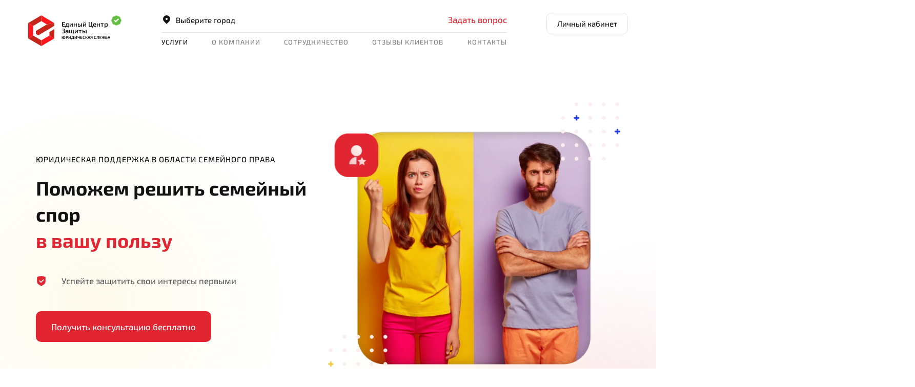

--- FILE ---
content_type: text/html; charset=UTF-8
request_url: https://edin.center/semejnoe-pravo
body_size: 48521
content:
<!DOCTYPE html>
<html lang="ru" xmlns:og="http://ogp.me/ns#">
<head>
	            <meta charset="UTF-8">
        <title>Семейный юрист - ЕЦЗ.РФ</title>



            <meta name="description" content="Юристы по семейному праву - адвокаты по семейным делам помогут Вам найти решение семейных споров. Взыскание алиментов через суд. Установление и оспаривание отцовства.">
    
    <meta name="viewport" content="width=device-width, initial-scale=1, maximum-scale=1">

                <meta property="og:site_name" content="Единый Центр Защиты">
                    <meta property="og:title" content="Семейный юрист - ЕЦЗ.РФ">
                    <meta property="og:type" content="website">
                    <meta property="og:url" content="https://edin.center/semejnoe-pravo">
                    <meta property="og:image" content="https://edin.center/img/edin_center_share.webp">
                    <meta property="og:image:type" content="image/webp">
                    <meta property="og:image:width" content="1200">
                    <meta property="og:image:height" content="630">
                    <meta property="og:description" content="Юристы по семейному праву - адвокаты по семейным делам помогут Вам найти решение семейных споров. Взыскание алиментов через суд. Установление и оспаривание отцовства.">
        
    <link rel="canonical" href="https://edin.center/semejnoe-pravo">    <link rel="apple-touch-icon" sizes="76x76" href="/apple-touch-icon.png" type="image/png">
    <link rel="icon" sizes="32x32" href="https://edin.center/favicon-32x32.png" type="image/png">
    <link rel="icon" sizes="16x16" href="https://edin.center/favicon-16x16.png" type="image/png">
    <link rel="icon" sizes="120x120" href="https://edin.center/favicon-120x120.png" type="image/png">
    <link rel="manifest" href="https://edin.center/site.webmanifest" crossorigin="use-credentials">
    <link rel="mask-icon" href="https://edin.center/safari-pinned-tab.svg" color="#ff0000">
	
		
	<link rel="stylesheet" as="style" crossorigin href="https://edin.center/assets/mtp/bootstrap.min.css" type="text/css">
	<link rel="stylesheet" as="style" crossorigin href="https://edin.center/assets/mtp/main.req.css?v=2.2045" type="text/css">
        
    <link rel="preload" href="https://edin.center/assets/mtp/main.common.css?v=2.2045" as="style" onload="this.onload=null;this.rel='stylesheet'">
    <link rel="preload" href="https://edin.center/assets/mtp/icons.css?v=2.2045" as="style" onload="this.onload=null;this.rel='stylesheet'">
	<link rel="preload" href="https://edin.center/assets/mtp/slick.css" as="style" onload="this.onload=null;this.rel='stylesheet'">
	<link rel="preload" href="https://edin.center/assets/mtp/fancybox.css" as="style" onload="this.onload=null;this.rel='stylesheet'">
	<noscript>
        <link rel="stylesheet" href="https://edin.center/assets/mtp/main.common.min.css?v=2.2045">
        <link rel="stylesheet" href="https://edin.center/assets/mtp/icons.css?v=2.2045">
		<link rel="stylesheet" href="https://edin.center/assets/mtp/slick.css">
		<link rel="stylesheet" href="https://edin.center/assets/mtp/fancybox.css">
	</noscript>

    <meta name="google-site-verification" content="jzXY_yTaTuzwLoTTnETpgBsU5PpUyuY4qlEOFeOHCeA" />
    <meta name="msapplication-TileColor" content="#ffffff">
    <meta name="theme-color" content="#ffffff">
    
	
    <script src="https://edin.center/assets/mtp/bundle.js" defer></script>
	<script src="https://edin.center/assets/mtp/main.js?v=2.2045" defer></script>

    
        <script type="text/javascript">
            ( function () {
                'use strict';

                var loadedMetrica = false,
                    timerId;

                if ( navigator.userAgent.indexOf( 'YandexMetrika' ) > -1 ) {
                    loadMetrica();
                } else {
                    window.addEventListener( 'scroll', loadMetrica, {passive: true} );
                    window.addEventListener( 'touchstart', loadMetrica );
                    document.addEventListener( 'mouseenter', loadMetrica );
                    document.addEventListener( 'click', loadMetrica );
                    document.addEventListener( 'DOMContentLoaded', loadFallback );
                }
 
                function loadFallback() {
                    timerId = setTimeout( loadMetrica, 3000 );
                }
 
                function loadMetrica( e ) {
                    if ( loadedMetrica ) {
                        return;
                    }

                    //metrika
                    (function(m,e,t,r,i,k,a){m[i]=m[i]||function(){(m[i].a=m[i].a||[]).push(arguments)}; m[i].l=1*new Date(); for (var j = 0; j < document.scripts.length; j++) {if (document.scripts[j].src === r) { return; }} k=e.createElement(t),a=e.getElementsByTagName(t)[0],k.async=1,k.src=r,a.parentNode.insertBefore(k,a)}) (window, document, "script", "https://mc.yandex.ru/metrika/tag.js", "ym"); ym(28531226, "init", { clickmap:true, trackLinks:true, accurateTrackBounce:true, webvisor:true, trackHash:true });
                    //pixel
                    var _tmr = window._tmr || (window._tmr = []);
                    _tmr.push({id: "3524717", type: "pageView", start: (new Date()).getTime()});
                    (function (d, w, id) {
                    if (d.getElementById(id)) return;
                    var ts = d.createElement("script"); ts.type = "text/javascript"; ts.async = true; ts.id = id;
                    ts.src = "https://top-fwz1.mail.ru/js/code.js";
                    var f = function () {var s = d.getElementsByTagName("script")[0]; s.parentNode.insertBefore(ts, s);};
                    if (w.opera == "[object Opera]") { d.addEventListener("DOMContentLoaded", f, false); } else { f(); }
                    })(document, window, "tmr-code");
                    //getReview
                    // var gr = document.createElement("script"); gr.type = "text/javascript"; gr.async = true;
                    // gr.src = "https://app.getreview.io/tags/2AE3iQIfsyZto6Sy/sdk.js";
                    // document.head.appendChild(gr);


                    loadedMetrica = true;
                    clearTimeout( timerId );

                    window.removeEventListener( 'scroll', loadMetrica );
                    window.removeEventListener( 'touchstart', loadMetrica );
                    document.removeEventListener( 'mouseenter', loadMetrica );
                    document.removeEventListener( 'click', loadMetrica );
                    document.removeEventListener( 'DOMContentLoaded', loadFallback );
                }
            } )()
    </script>
   
        
</head>
<body id="body">
    <noscript><div><img src="https://mc.yandex.ru/watch/28531226" style="position:absolute; left:-9999px;" alt="" /></div></noscript> 
    <noscript><div><img src="https://top-fwz1.mail.ru/counter?id=3524717;js=na" style="position:absolute;left:-9999px;" alt="Top.Mail.Ru" /></div></noscript>

	<script>
        function _getCookie(key) {
            var keyValue = document.cookie.match('(^|;) ?' + key + '=([^;]*)(;|$)');
            return keyValue ? keyValue[2] : null;
        }

        calltrack_cookie = _getCookie('calltrack');
        utm_cookie = _getCookie('utm_campaign');

        if(!calltrack_cookie && utm_cookie){
            sessionStorage.removeItem("phone-shown"); 
        }

		if(sessionStorage.getItem("phone-shown")){
			body = document.querySelector('body');
			body.classList.add("show-all-phones");
		}
	</script><style>
	.phone-link-placeholder{
		color:var(--red-1);
	}
	.phone-link-placeholder:hover,
	.phone-link-placeholder:active
	.phone-link-placeholder:focus{
		color: #B31721;
	}

	.footer-phone .phone-link-placeholder{
		color:#fff;
	}
	.footer-phone .phone-link-placeholder:hover,
	.footer-phone .phone-link-placeholder:active
	.footer-phone .phone-link-placeholder:focus{
		color:var(--red-1);
	}

</style>


<style>
	.modal-phone_info{
		padding: 15px 20px 15px 15px;
		background: #FAFAFA;
		border-radius: 8px;
		font-weight: 600;
		font-size: 17px;
		line-height: 27px;
		position: relative;
		display: flex;
		flex-wrap: wrap;
		align-content: center;
		justify-content: center;
		align-items: center;
		flex-direction: row;
	}
	.modal-phone_info:before {
		background-image: url(/images/icon-phone-income_modal.svg);
		background-repeat: no-repeat;
		background-position: center;
		background-color: #fafafa;
		width: 25px;
		height: 25px;
		position: absolute;
		border-radius: 50%;
		top: calc(50% - 11.5px);
		left: 33%;
		content: "";
		transition: all .5s;
		color: #fff;
		margin-right: 10px;
		margin-left: -40px;
	}
	.modal-phone_text{
		font-size: 16px;
		margin-top: 20px;
		line-height: 24px;
	}
	.prm-text-block {
		width: 100%;
		padding: 17px;
		display: flex;
		flex-wrap: wrap;
		justify-content: center;
		align-items: center;
		align-content: center;
	}
	.prm-block-section {
		background-image: url(/images/promo/prm.png);
		background-size: cover;
		background-repeat: no-repeat;
		background-position: center;
	}
	.prm-text {
		font-size: 21px;
		color: #fff;
		font-weight: bold;
		padding: 0;
    	margin: 0;
	}
	.box-back{
		background-image: url(/images/promo/box.svg);
		background-repeat: no-repeat;
		background-size: cover;
		background-position-y: -35px;
	}

	.btn-prm {
		border-radius: 150px;
		background: linear-gradient(90deg, rgba(227, 175, 94, 0.95) 1.12%, rgba(244, 209, 152, 0.95) 51.04%, rgba(227, 175, 94, 0.95) 99.93%);
		box-shadow: 0px 4px 20px 0px rgba(0, 0, 0, 0.25);
		color: #3E1905;
		text-transform: uppercase;
		font-weight: bold;
		padding: 6px 26px;
		margin-left: 50px;
		font-size: 16px;
	}
	.close-prm span {
		mask-image: var(--close);
		mask-position: center;
		mask-repeat: no-repeat;
		-webkit-mask-image: var(--close);
		-webkit-mask-position: center;
		-webkit-mask-repeat: no-repeat;
		width: 20px;
		height: 20px;
		display: block;
		background-color: #ffffff;
		transition: .3s all;
	}
	.close-prm {
		background: none;
		border: none;
		position: absolute;
		right: 25px;
		top: 25px;
	}
	.prm-text-mobile{
		display: none;
	}
	@media (max-width: 500px) {
		.btn-prm{
			display: none;
		}
		.close-prm {
			top: 18px;
		}
		.prm-text{
			display: none;
		}
		.prm-text-mobile{
			display: block;
			font-size: 21px;
			color: #fff;
			font-weight: bold;
			padding: 0;
			margin: 0;
		}
	}
</style>

<style>
	.promo-block {
		background-image: url(/images/10Let/bgpromo.png);
		background-size: cover;
		background-repeat: no-repeat;
		background-position: center;
		padding-top: 10px;
    	padding-bottom: 10px;
	}
	span.pb-spec {
		display: block;
		text-align: center;
		font-size: 21px;
		color: #fff;
		text-transform: uppercase;
		font-weight: bold;
		font-style: italic;
		letter-spacing: 1px;
	}
	.promo-block_title {
		color: rgb(255 255 255 / 80%);
		font-size: 16px;
		font-weight: 600;
		font-style: italic;
		text-align: center;
		text-transform: uppercase;
	}
	a.pb-button {
		color: #3E1905;
		background-image: linear-gradient(90deg, hsl(48deg 83% 54%) 0%, hsl(49deg 81% 62%) 10%, hsl(51deg 80% 69%) 20%, hsl(53deg 80% 76%) 30%, hsl(56deg 83% 83%) 40%, hsl(60deg 96% 90%) 50%, hsl(56deg 83% 83%) 60%, hsl(53deg 80% 76%) 70%, hsl(51deg 80% 69%) 80%, hsl(49deg 81% 62%) 90%, hsl(48deg 83% 54%) 100%);
		font-size: 16px;
		font-weight: 600;
		padding: 15px 20px;
		border-radius: 15px;
	}
	a.pb-button:hover{
		opacity: .8;
	}
	button.promo-block_close {
		position: absolute;
		top: 1.5%;
		right: 30px;
		background: none;
    	border: none;
	}
	@media (max-width:990px){
		button.promo-block_close {
			position: absolute;
			top: 1.5%;
			right: 5px;
			background: none;
    		border: none;
		}
	}
</style>
<div class="promo-banners-wrap">
	
<script>
document.addEventListener('DOMContentLoaded', function() {
    var closeButton = document.querySelector('.promo-block_close');

    if(closeButton){
	closeButton.addEventListener('click', function() {
		fetch('/hide-promo', {
			method: 'POST',
			headers: {
				'Content-Type': 'application/json',
			},
		})
		.then(response => response.json())
		.then(data => {
			if (data.success) {
				document.querySelector('.promo-block').style.display = 'none';
			}
		})
		.catch((error) => {
			console.error('Error:', error);
		});
	});
    }
	// Функция для обработки клика
    function handlePromoBlockClick() {
        window.location.href = '/10-let';
    }

    // Проверяем, что ширина экрана менее 992 пикселей
    if (window.innerWidth < 992) {
        // Получаем элемент блока promo-block
        var promoBlock = document.querySelector('.promo-block');
        if (promoBlock) {
            // Добавляем обработчик клика
            promoBlock.addEventListener('click', handlePromoBlockClick);
            // Изменяем стиль курсора, чтобы пользователь понимал, что блок кликабелен
            promoBlock.style.cursor = 'pointer';
        }
    }

    // Если нужно обрабатывать изменения размера окна
    window.addEventListener('resize', function() {
        var promoBlock = document.querySelector('.promo-block');
        if (window.innerWidth < 992) {
            promoBlock.style.cursor = 'pointer';
            promoBlock.addEventListener('click', handlePromoBlockClick);
        } else {
            promoBlock.style.cursor = 'default';
            promoBlock.removeEventListener('click', handlePromoBlockClick);
        }
    });
});
	</script>

</div>


<style>
	.promo-banner{
		position:relative;
		padding:0 50px;
		z-index:1;
	}
	.promo-banner .promo-close{
		position: absolute;
		right: 30px;
		width: 20px;
		height: 20px;
		top: calc(50% - 10px);
		display: flex;
		justify-content: center;
		align-items: center;
		cursor:pointer;
		z-index:10;
	}
	@media (max-width: 991px) {
		.promo-banner .promo-close{
			right:7px;
		}
		.promo-banner{
			padding:0 20px;
		}
	}
	@media (max-width: 767px) {
		.promo-banner{
			padding:0px;
		}
	}

</style>
<style>
	.banner-good-sat{
		background-image:url("/images/banner-good-sat-bg.jpg");
		background-size: cover;
  		background-repeat: no-repeat;
	}
	.banner-good-sat.red{
		background-image:url("/images/banner-good-sat-bg-red.jpg");
	}
	.banner-good-sat .supheader{
		font-size:13px;
		line-height:1.2;
		letter-spacing: 0%;
		font-weight:500;
		background-color: rgba(0,0,0,0.2);
		border-radius:5px;
		padding:0 5px 2px;
	}
	.banner-good-sat .header{
		font-size:25px;
		font-weight:900;
		line-height:1;
		letter-spacing: 4%;
		margin-bottom:5px;
	}
	.banner-good-sat img{
		max-height: 48px;
	}

	.banner-good-sat .b-text,
	.banner-good-sat .b-text-second{
		font-size:30px;
		font-weight:900;
		line-height:1;
		letter-spacing: 0%;
		width: 100%;
	}

	.banner-good-sat .b-text{
		font-size:20px;
		text-shadow:2px 0 #014BCE, -2px 0 #014BCE, 0 2px #014BCE, 0 -2px #014BCE,
             1px 1px #014BCE, -1px -1px #014BCE, 1px -1px #014BCE, -1px 1px #014BCE;
	}

	.banner-good-sat.red .b-text{
		text-shadow:2px 0 var(--gray-1), -2px 0 var(--gray-1), 0 2px var(--gray-1), 0 -2px var(--gray-1),
             1px 1px var(--gray-1), -1px -1px var(--gray-1), 1px -1px var(--gray-1), -1px 1px var(--gray-1);
	}

	.banner-good-sat .b-text-second{
		text-shadow: 2px 0 var(--red-1), -2px 0 var(--red-1), 0 2px var(--red-1), 0 -2px var(--red-1), 1px 1px var(--red-1), -1px -1px var(--red-1), 1px -1px var(--red-1), -1px 1px var(--red-1);
		margin-left:20px;
		transform: translateY(-8px);
	}

	.banner-good-sat .b-shadow{
		text-shadow: 0 2px 2px rgba(0,0,0, .4);
	}

	.banner-good-sat .b-second-text-wrap{
		font-size:13px;
		line-height:1.2;
		letter-spacing: 0%;
		font-weight:500;
		text-align:center;
		max-width:206px;
		position:relative;
	}
	.banner-good-sat .b-second-text-wrap .arrow{
		position:absolute;
		width:24px;
		height:24px;
		display:flex;
		justify-content: center;
		align-items: center;
		right:-29px;
		top:calc(50% - 12px);
	}

	.banner-good-sat .b-btn.btn-primary{
		display:inline-flex;
		background:#fff;
		color:#000;
		align-items: center;
	}

	.banner-good-sat .b-btn.btn-primary:hover,
	.banner-good-sat .b-btn.btn-primary:focus,
	.banner-good-sat .b-btn.btn-primary:active{
		background:#fff !important;
		color:var(--red-1) !important;
	}

	.banner-good-sat .b-btn.btn-primary .icon:before{
		background-color:#2AABEE;
		width: 24px;
  		height: 24px;
		  
	}

	@media (max-width: 991px) {
		.banner-good-sat .header{
			font-size:20px;
		}
	}

	@media (max-width: 767px) {
		.banner-good-sat{
			cursor:pointer;
		}
		.banner-good-sat .b-text-second {
			font-size: 18px;
    			margin-left: -4px;
    			transform: translateY(-4px);
		}
		.banner-good-sat .b-text {
			font-size:13px;
		}
		.banner-good-sat img{
			max-height: 32px;
		}
		.banner-good-sat .supheader{
			font-size:12px;
			line-height: 1;
			margin-top:5px;
		}
		.banner-good-sat .header{
			font-size:15px;
			margin-left:20px;
		}
		.banner-good-sat .b-btn.btn-primary{
			font-size:11px;
			font-weight:600;
			padding:0.5px 5px 1.5px;
			text-transform: uppercase;
			line-height:1.2;
		}
		.banner-good-sat .b-btn.btn-primary .icon{
			margin-left:2px;
		}
		.banner-good-sat .b-btn.btn-primary .icon:before{
			height:14px;
			width:14px;
		}
	}
</style>

<style>
	.banner-good-sat-corner{
		max-width:320px;
		position:fixed;
		right:5px;
		bottom:0;
		border-radius:20px;
		background-image:url('/images/banner-good-sat-bg-corner.jpg');
		background-position: center;
		background-size: cover;
		background-repeat: no-repeat;
		z-index: 10;
		padding:15px 15px;
	}
	.banner-good-sat-corner.red{
		background-image:url('/images/banner-good-sat-bg-corner-red.jpg');
	}

	.banner-good-sat-corner .promo-close{
		top:15px;
		right:15px;
	}

	@media (max-width: 991px) {
		.banner-good-sat-corner{
			display:none !important;
		}
	}
</style>	


<script>
	document.addEventListener("DOMContentLoaded", function() {
		$('.promo-banner .promo-close').on('click', function(e){
			$(this).parent().addClass('d-none');
			var banner_id = $(this).parent().attr('id');

			document.cookie = "hide_banner_id_"+banner_id+"=true; max-age=86400";
		})

		
		$('.banner-good-sat').on('click', function(e){
			if ($(window).width() < 768){
				if ($(e.target).closest('.promo-close').length) 
					return;
				
				window.open($('.banner-good-sat a').attr('href'), '_blank');
			}
		})
	})
</script>

<div class="menu-compensator"></div>	
<header class="top-header">
    <div class="container p-lg-0">
        <nav class="navbar navbar-light navbar-expand-lg noshadow flex-wrap">
			<div class="header__main d-flex w-100 justify-content-between align-items-start align-items-lg-start">
                <div class="header__logo  position-relative">
					<a class="d-flex justify-content-center align-items-center" href="https://edin.center">
						<img class="logo logo__img" src="https://edin.center/images/mtp-logo.svg" alt="Единый центр защиты" width="52" height="60">
						<img class="logo logo__img white d-none" style="display:none" src="https://edin.center/images/mtp-logo-white.svg" alt="Единый центр защиты" width="52" height="60">
						<div class="logo logo__withText">
							Единый центр защиты
							<span class="logo__subTitle">
								Юридическая служба
							</span>
						</div>
					</a>
															<div class="logo-dp-check"><i class="icon load icon-check-waveround"></i></div>
					<div class="logo-dp-tooltip arrow-box arrow-box-lg-hide">
													
							<span class="d-block logo-dp-tooltip__item logo-dp">
							
							Доступное право							<div class="logo-dp-tooltip__rating">
								<i data-star="4.8"></i><span>4.8</span>
							</div>
							
							</span>
																	</div>
					                </div>
				<div class="header-content">
					<div class="header-content__row row m-0 justify-content-lg-between justify-content-end align-items-end">
						 <div id="headerOffice" class="header-row-item mb-lg-2">
                            <div class="city-select-btn">
                                <a class="link bd-2" href="#" data-toggle="modal" data-target="#city_select"><i class="icon load icon-map-marker"></i>Выберите город</a>
                            </div>
                        </div>
						<div class="header-row-item mb-lg-2">
							<div class="adress-info-wrap d-flex">
																														</div>
						</div>
													<div class="text-nowrap header-row-item d-none d-lg-block mb-2">
								<a href="#" data-toggle="modal" data-target="#modern_lead_modalform" class="phone-link-placeholder">Задать вопрос</a> 
							</div>
											</div>
					<div class="header-content__row d-none d-lg-block">

						<ul class="navbar-nav navbar-top justify-content-between">
															<li class="nav-item  dropdown">
									<a class="nav-link  dropdown-toggle active"
									   										id="navbarDropdown76" data-toggle="dropdown" aria-haspopup="true" aria-expanded="false"
									   									    style="cursor:pointer">
									   Услуги									</a>

									
																					<div class="dropdown-menu arrow-box dropdown-primary multi-column columns-3">
												<div class="row flex-nowrap">
																										<div class="col">
														<div class="multi-column-dropdown">
																																																																	<span class="dropdown-item menu-header">Заемщикам</span>
																																		
																																																																	<a class="dropdown-item" href="https://edin.center/bankrotstvo-fizicheskih-lic">Банкротство физических лиц</a>
																																		
																																																																	<a class="dropdown-item" href="https://edin.center/uproshchennoe-bankrotstvo">Внесудебное банкротство</a>
																																		
																																																																	<a class="dropdown-item" href="https://edin.center/pomosh-dolzhnikam">Защита прав заемщиков </a>
																																		
																																																																	<a class="dropdown-item" href="https://edin.center/vzyskanie-dolgov-s-fiz-lic">Взыскание долгов</a>
																																		
																																																																	<a class="dropdown-item" href="https://edin.center/ne-toropites-bankrotitsya">Списать долги без рисков</a>
																																		
																																																																	<a class="dropdown-item menu-delimiter" href="https://edin.center/ugrozhayut-kollektory">Угрожают коллекторы</a>
																																		
																																																																	<span class="dropdown-item menu-header">Физическим лицами</span>
																																		
																																																																	<a class="dropdown-item" href="https://edin.center/zashhita-v-sude">Защита в суде</a>
																																		
																																																																	<a class="dropdown-item active" href="https://edin.center/semejnoe-pravo">Семейное право</a>
																																		
																													</div>
													</div>
																										<div class="col">
														<div class="multi-column-dropdown">
																																																																	<a class="dropdown-item" href="https://edin.center/lawyer">Помощь юриста</a>
																																		
																																																																	<a class="dropdown-item" href="https://edin.center/nasledstvennye-spory">Наследственные споры</a>
																																		
																																																																	<a class="dropdown-item" href="https://edin.center/zemelnye-spory">Земельные споры</a>
																																		
																																																																	<a class="dropdown-item" href="https://edin.center/zhilishnye-spory">Жилищные споры</a>
																																		
																																																																	<a class="dropdown-item" href="https://edin.center/vozvrat-strahovovk-i-komissii-bankov">Возврат страховок</a>
																																		
																																																																	<a class="dropdown-item" href="https://edin.center/trudovoe-pravo">Трудовое право</a>
																																		
																																																																	<a class="dropdown-item" href="https://edin.center/proverka-dokumentov-i-dogovorov">Проверка документов и договоров</a>
																																		
																																																																	<a class="dropdown-item" href="https://edin.center/migracionnye-spory">Миграционные споры</a>
																																		
																																																																	<a class="dropdown-item" href="https://edin.center/autourist">Помощь автоюриста</a>
																																		
																																																																	<a class="dropdown-item" href="https://edin.center/advokat">Помощь адвоката</a>
																																		
																																																																	<a class="dropdown-item" href="https://edin.center/zashchita-prav-potrebitelya">Защита прав потребителей</a>
																																		
																													</div>
													</div>
																										<div class="col">
														<div class="multi-column-dropdown">
																																																																	<span class="dropdown-item menu-header">Юридическим лицам</span>
																																		
																																																																	<a class="dropdown-item" href="https://edin.center/bankruptcy-of-a-juridical">Банкротство юрлиц</a>
																																		
																																																																	<a class="dropdown-item" href="https://edin.center/nalogovye-spory">Налоговые споры</a>
																																		
																																																																	<a class="dropdown-item" href="https://edin.center/torgovaya-marka">Торговая марка</a>
																																		
																																																																	<a class="dropdown-item" href="https://edin.center/vzyskanie-dolgov">Взыскание долгов</a>
																																		
																																																																	<a class="dropdown-item" href="https://edin.center/b2b">Корпоративное обслуживание</a>
																																		
																																																																	<a class="dropdown-item menu-delimiter" href="https://edin.center/bookkeeping">Бухгалтерские услуги</a>
																																		
																													</div>
													</div>
																										
													<div class="col-lg-3">
														<div class="menu-card first">
															Бесплатная консультация юриста <br>														</div>
														<div class="menu-card second">
															Поможем подобрать услугу, которая<br> нужна именно вам
														</div>
													</div>
												</div>
												
												<div class="multi_column_bottom_text">
													<a href="https://edin.center/services" class="multi_column_all_services d-flex">Посмотреть все услуги<i class="icon icon-arrow-right icon-centered"></i></a>
												</div>
											</div>

										
									
								</li>
															<li class="nav-item  dropdown">
									<a class="nav-link  dropdown-toggle menu-delimiter"
									   										id="navbarDropdown104" data-toggle="dropdown" aria-haspopup="true" aria-expanded="false"
									   									    style="cursor:pointer">
									   О компании									</a>

									
										
											<div class="dropdown-menu arrow-box dropdown-menu-center dropdown-primary" aria-labelledby="navbarDropdown104">
																																							<a class="dropdown-item" href="/about">Информация</a>
																																																				<a class="dropdown-item" href="/about/structure">Команда</a>
																																																				<a class="dropdown-item" href="/newsfeed">Новости</a>
																																																				<a class="dropdown-item" href="/articles">Статьи</a>
																																																				<a class="dropdown-item" href="/mass-media">Публикации в СМИ</a>
																																																				<a class="dropdown-item" href="/mass-media/contactman">Пресс-секретарь</a>
																																																				<a class="dropdown-item" href="/vacancie">Вакансии</a>
																																																				<a class="dropdown-item" href="/newsfeed/tag/social-bankruptcy"><b>Соцпроект "Бесплатное Банкротство"</b></a>
																																																				<a class="dropdown-item" href="/crm">CRM для Бизнеса</a>
																																				</div>

										
									
								</li>
															<li class="nav-item  dropdown">
									<a class="nav-link  dropdown-toggle"
									   										id="navbarDropdown112" data-toggle="dropdown" aria-haspopup="true" aria-expanded="false"
									   									    style="cursor:pointer">
									   Сотрудничество									</a>

									
										
											<div class="dropdown-menu arrow-box dropdown-menu-center dropdown-primary" aria-labelledby="navbarDropdown112">
																																							<a class="dropdown-item" href="/privedi-druga">Приведи друга</a>
																																																				<a class="dropdown-item" href="/sotrudnichestvo">Сотрудничество</a>
																																				</div>

										
									
								</li>
															<li class="nav-item ">
									<a class="nav-link "
									   									    href="/reviews">
									   Отзывы клиентов									</a>

									
								</li>
															<li class="nav-item ">
									<a class="nav-link "
									   									    href="/contacts">
									   Контакты									</a>

									
								</li>
													</ul>
					</div>
				</div>
				<div class="lk-button d-none d-lg-block">
					<a class="btn btn-outline-primary btn-sm" href="/lk/">Личный кабинет</a>
				</div>
				
			</div>	
			
		</nav>
	</div>
</header>

<section class="pb-50 pt-20 pt-md-50 pt-lg-90 pb-lg-90 pb-md-60">
	<div class="container position-relative">
		<div class="row no-gutters">
			<div class="col-lg-6 main-col d-flex flex-column justify-content-center px-15 px-lg-0">
				<div class="mb-20 text-uppercase sh-2 text-center text-lg-left letter-sp-1">Юридическая поддержка в области семейного права</div>
				<h1 class="text-center text-lg-left">Поможем решить семейный спор <span class="text-primary"><br>в вашу пользу</span> <br class="d-lg-block d-none"></h1>
				<div class="d-flex pt-lg-10 pt-0 mb-20 mb-lg-30 px-30 px-lg-0 flex-row justify-content-center justify-content-lg-start align-items-center align-items-lg-start">
                         <i class="icon icon-shield icon-red icon-centered mb-lg-2 load"></i>
                         <p class="gray-2 pl-20 pl-lg-30 mb-0 text-left">Успейте защитить свои интересы первыми</p>
                    </div>
				<div class="d-flex align-items-center flex-column flex-lg-row pt-0 pt-lg-15">
                         <button type="button" class="btn btn-primary btn-lg" data-toggle="modal" data-target="#single_quiz_modal">Получить консультацию бесплатно</button>
                    </div>
			</div>
			<div class="col-lg-6 d-none d-lg-block">
				<picture>
                         <source srcset="https://edin.center/images/mtp-sp-main.webp" type="image/webp">
                         <img class="img-fluid" alt="" loading="lazy" src="https://edin.center/images/mtp-sp-main.png" width="" height="">
                    </picture> 
			</div>
		</div>
		<div class="eclipse-bg yellow" style="top:-73px; left:-335px"></div>
		<div class="eclipse-bg red" style="top:216px; right:-287px"></div>
		<div class="eclipse-bg red" style="bottom:-540px; right:-560px"></div>
	</div>
</section>


<section class="std-section">
	<div class="container p-0 position-relative">
		<div class="h1 text-center">С чем мы готовы помочь <br>в рамках услуги «семейные споры»?</div>
		<div class="st-1 text-center mb-lg-60 mb-md-50 mb-40">Поможем разобраться и решить любую проблему</div>
		<div class="row m-0 justify-content-center">
			<div class="col-lg-4 col-md-6 col-12 mb-30">
				<div class="card overflow-hidden p-0">
                         <img class="img-fluid" src="https://edin.center/images/family-pic1-mod.png" loading="lazy" alt="Развод супругов">
					<div class="card-body mt-auto px-lg-40 px-30 pb-40 pt-15">
						<div class="h3 semibold gray-1 mb-15">Развод супругов</div>
						<div class="bd-3 gray-3">
							Поможем сохранить совместное имущество, сберечь средства при разводе и честно решить дела. Готовы оказать юридическую помощь на каждом этапе развода супругов. Успешная практика решения семейных дел в досудебном порядке.
                              </div>
					</div>
				</div>
			</div>
			<div class="col-lg-4 col-md-6 col-12 mb-30">
				<div class="card overflow-hidden p-0">
                         <img class="img-fluid" src="https://edin.center/images/family-pic2.png" loading="lazy" alt="Раздел имущества">
					<div class="card-body mt-auto px-lg-40 px-30 pb-40 pt-15">
						<div class="h3 semibold gray-1 mb-15">Раздел имущества</div>
						<div class="bd-3 gray-3">
                                   Часто бывшие супруги могут не найти компромиссов, в этом случае семейный юрист помогает урегулировать вопросы в правовом поле по разделу имущества. Полюбовное решение в досудебном порядке это 90% успеха.
                            </div>
					</div>
			</div>
			</div>
			<div class="col-lg-4 col-md-6 col-12 mb-30">
				<div class="card overflow-hidden p-0">
                         <img class="img-fluid" src="https://edin.center/images/family-pic3.png" loading="lazy" alt="Взыскание алиментов">
					<div class="card-body mt-auto px-lg-40 px-30 pb-40 pt-15">
						<div class="h3 semibold gray-1 mb-15">Взыскание алиментов</div>
						<div class="bd-3 gray-3">Получение алиментов на ребенка кажется на первый взгляд простым процессом, но на практике может быть совсем иначе. Поможем с взысканием денег с неплательщика, скорректируем сумму.
                            </div>
					</div>
				</div>
			</div>
			<div class="col-lg-4 col-md-6 col-12 mb-30">
				<div class="card overflow-hidden p-0">
                         <img class="img-fluid" src="https://edin.center/images/family-pic4.png" loading="lazy" alt="Брачный договор" >
					<div class="card-body mt-auto px-lg-40 px-30 pb-40 pt-15">
						<div class="h3 semibold gray-1 mb-15">Брачный договор</div>
						<div class="bd-3 gray-3">Грамотно составим брачный договор согласно закона. Это поможет избежать сложных досудебных споров и защитить совместное имущество супругов. Некорректно составленный договор может быть оспорен судебном процессе.
                            </div>
					</div>
				</div>
			</div>
			<div class="col-lg-4 col-md-6 col-12 mb-30">
				<div class="card overflow-hidden p-0">
                         <img class="img-fluid" src="https://edin.center/images/family-pic5.png" loading="lazy" alt="Определение места жительства ребенка">
					<div class="card-body mt-auto px-lg-40 px-30 pb-40 pt-15">
						<div class="h3 semibold gray-1 mb-15">Определение места жительства ребенка</div>
						<div class="bd-3 gray-3">Когда дело доходит до суда, то процесс может затянуться на месяцы. Это негативно сказывается на родителях и травмирует детскую психику, потому важно поспособствовать быстрому решению суда. Часто ребенок по решению суда остается жить с матерью, но наша адвокатская практика по семейным спорам показывает обратное.</div>
					</div>
				</div>
			</div>
			<div class="col-lg-4 col-md-6 col-12 mb-30">
				<div class="card overflow-hidden p-0">
                         <img class="img-fluid" src="https://edin.center/images/family-pic6.png" loading="lazy" alt="Лишение или ограничение родительских прав">
					<div class="card-body mt-auto px-lg-40 px-30 pb-40 pt-15">
						<div class="h3 semibold gray-1 mb-15">Лишение или ограничение родительских прав</div>
						<div class="bd-3 gray-3">
							В нашей практике встречаются сложные случаи лишения родительских прав как отца, так и матери. Окажем профессиональную помощь в получении и восстановлении родительских прав.
                              </div>
					</div>
			</div>
			</div>
			<div class="col-lg-4 col-md-6 col-12 mb-30">
				<div class="card overflow-hidden p-0">
                         <img class="img-fluid" src="https://edin.center/images/family-pic7.png" loading="lazy" alt="Установление и оспаривание отцовства">
					<div class="card-body mt-auto px-lg-40 px-30 pb-40 pt-15">
						<div class="h3 semibold gray-1 mb-15">Установление и оспаривание отцовства</div>
						<div class="bd-3 gray-3">
							Адвокаты Единого Центра Защиты предоставляют юридическую помощь в признании и оспаривании факта отцовства и материнства через суд.
                            </div>
					</div>
				</div>
			</div>
			<div class="col-lg-4 col-md-6 col-12 mb-30">
				<div class="card overflow-hidden p-0">
                         <img class="img-fluid" src="https://edin.center/images/family-pic8.png" loading="lazy" alt="Расторжение брака без согласия супруга">
					<div class="card-body mt-auto px-lg-40 px-30 pb-40 pt-15">
						<div class="h3 semibold gray-1 mb-15">Расторжение брака без согласия супруга</div>
						<div class="bd-3 gray-3">
                              	Без согласия супруга развод происходит как через суд, так и через ЗАГС. При отсутствии детей и совместного имущества, как правило, не возникает сложностей в процессе. Однако без грамотной поддержки процесс может затянуться по времени и привести к нежелательным последствиям.
                            </div>
					</div>
				</div>
			</div>
		</div>
		<div class="eclipse-bg red" style="top:-172px; left:-388px"></div>
		<div class="eclipse-bg red" style="bottom:-497px; right:-80px"></div>
		<div class="eclipse-bg yellow" style="top:-409px; right:-172px"></div>
	</div>
</section>


<section class="std-bg-section bg-radial-grad-big lazy-bg main-quiz">
	<div class="container">
		<div class="h1 text-center mb-lg-60 mb-md-50 mb-40">Ответьте на вопросы и мы рассчитаем вашу выгоду решения семейного спора </div>
		<div class="row pt-lg-20">
			<div class="col-lg-8">
				<div class="card notransform quiz-card">
					<div class="d-flex justify-content-md-between align-items-center mb-lg-40">
					     <div class="h3">
							Пройдите опрос
						</div>
						<div class="d-none d-md-flex align-items-center">
							<i class="icon icon-shield icon-bg-blue-2 icon-blue icon-centered icon-bg-rounded icon-bg-medium"></i>
							<p class="gray-3 sh-3 pl-15">Гарантируем: ваши данные <br>останутся в безопасности</p>											
						</div>
					</div>
					<div class="main-quiz-content">
						<form class="steps-main-form main-quiz-form" action="/api/lead" method="POST">
                            <input type="hidden" name="form_zapis" class="form_zapis" value="1">
							<div class="steps-wrap position-relative">
								<div class="steps-wrap_step step-1">
									<div class="main-quiz-content-progress">
										<span class="active"></span>
										<span></span>
										<span></span>
										<span></span>
										<div class="main-quiz-content-progress-text bd-3">Шаг 1 из 4</div>
									</div>
									<div class="sh-1 mb-30">Помощь в решении вопроса какого типа вам необходима?</div>
									<div class="main-quiz-content-question" data-question="Ситуация - ">
										<div class="checkbox-btn w-100">
											<input type="radio" id="main_quiz_1_1" name="main-quiz-1" value="семейный спор с супругом" data-notsavetostate="true" data-step="2-1">
											<label class="btn btn-lg" for="main_quiz_1_1">Семейный спор с супругом</label>
										</div>
										<div class="checkbox-btn w-100">
											<input type="radio" id="main_quiz_1_2" name="main-quiz-1" value="вопросы связанные с ребенком" data-notsavetostate="true" data-step="2-2">
											<label class="btn btn-lg" for="main_quiz_1_2">Вопросы связанные с ребенком</label>
										</div>
										<div class="checkbox-btn w-100">
											<input type="radio" id="main_quiz_1_3" name="main-quiz-1" value="другое" data-notsavetostate="true" data-step="3">
											<label class="btn btn-lg" for="main_quiz_1_3">Другое...</label>
										</div>
									</div>							
								</div>
								<div class="steps-wrap_step step-2-1 d-none">
									<div class="main-quiz-content-progress">
										<span class="pass"></span>
										<span class="active"></span>
										<span></span>
										<span></span>
										<div class="main-quiz-content-progress-text bd-3">Шаг 2 из 4</div>
									</div>
									<div class="sh-1 mb-30">Уточните вашу тематику вашей проблемы</div>
									<div class="main-quiz-content-question" data-question="Тематика -">
										<div class="checkbox-btn">
											<input type="radio" id="main_quiz_2_1_1" name="main-quiz-2" value="Развод" data-notsavetostate="true" data-step="3">
											<label class="btn btn-lg" for="main_quiz_2_1_1">Развод</label>
										</div>
										<div class="checkbox-btn">
											<input type="radio" id="main_quiz_2_2_1" name="main-quiz-2" value="составление брачного договора" data-notsavetostate="true" data-step="3">
											<label class="btn btn-lg" for="main_quiz_2_2_1">Составление брачного договора</label>
										</div>
										<div class="checkbox-btn">
											<input type="radio" id="main_quiz_2_3_1" name="main-quiz-2" value="расторжение брака без согласия супруга" data-notsavetostate="true" data-step="3">
											<label class="btn btn-lg" for="main_quiz_2_3_1">Расторжение брака без согласия супруга</label>
										</div>
									</div>								
									<div class="text-left mt-auto">
										<button class="btn btn-outline-primary" data-step="1" data-clear="true">Назад</button>
									</div>
								</div>
								<div class="steps-wrap_step step-2-2 d-none">
									<div class="main-quiz-content-progress">
										<span class="pass"></span>
										<span class="active"></span>
										<span></span>
										<span></span>
										<div class="main-quiz-content-progress-text bd-3">Шаг 2 из 4</div>
									</div>
									<div class="sh-1 mb-30">Уточните вашу тематику вашей проблемы</div>
									<div class="main-quiz-content-question" data-question="Тематика -">
										<div class="checkbox-btn">
											<input type="radio" id="main_quiz_2_1_2" name="main-quiz-2" value="взыскание алиментов" data-notsavetostate="true" data-step="3">
											<label class="btn btn-lg" for="main_quiz_2_1_2">Взыскание алиментов</label>
										</div>
										<div class="checkbox-btn">
											<input type="radio" id="main_quiz_2_2_2" name="main-quiz-2" value="определение места жительства ребенка" data-notsavetostate="true" data-step="3">
											<label class="btn btn-lg" for="main_quiz_2_2_2">Определение места жительства ребенка</label>
										</div>
										<div class="checkbox-btn">
											<input type="radio" id="main_quiz_2_3_2" name="main-quiz-2" value="лишение или ограничение родительских прав" data-notsavetostate="true" data-step="3">
											<label class="btn btn-lg" for="main_quiz_2_3_2">Лишение или ограничение родительских прав</label>
										</div>
										<div class="checkbox-btn">
											<input type="radio" id="main_quiz_2_4_2" name="main-quiz-2" value="установление или оспаривание отцовства" data-notsavetostate="true" data-step="3">
											<label class="btn btn-lg" for="main_quiz_2_4_2">Установление или оспаривание отцовства</label>
										</div>
									</div>								
									<div class="text-left mt-auto">
										<button class="btn btn-outline-primary" data-step="1" data-clear="true">Назад</button>
									</div>
								</div>
								<div class="steps-wrap_step step-3 d-none">
									<div class="main-quiz-content-progress">
										<span class="pass"></span>
										<span class="pass"></span>
										<span class="active"></span>
										<span></span>
										<div class="main-quiz-content-progress-text bd-3">Шаг 3 из 4</div>
									</div>
									<div class="sh-1 mb-30">Требуется ли вам представительство в суде</div>
									<div class="main-quiz-content-question" data-question="Требуется представительство в суде - ">
										<div class="checkbox-btn">
											<input type="radio" id="main_quiz_3_1" name="main-quiz-3" value="да, нужно" data-notsavetostate="true" data-step="next">
											<label class="btn btn-lg" for="main_quiz_3_1">Да, нужно</label>
										</div>
										<div class="checkbox-btn">
											<input type="radio" id="main_quiz_3_2" name="main-quiz-3" value="нет, только консультация" data-notsavetostate="true" data-step="next">
											<label class="btn btn-lg" for="main_quiz_3_2">Нет, только консультация</label>
										</div>
										<div class="checkbox-btn">
											<input type="radio" id="main_quiz_3_3" name="main-quiz-3" value="не знаю" data-notsavetostate="true" data-step="next">
											<label class="btn btn-lg" for="main_quiz_3_3">Не знаю</label>
										</div>
									</div>					
									<div class="d-flex justify-content-between mt-auto">
										<button class="btn btn-outline-primary" data-step="1" data-clear="true">Назад</button>
									</div>
								</div>
								<div class="steps-wrap_step step-4 d-none">
									<div class="main-quiz-content-progress">
										<span class="pass"></span>
										<span class="pass"></span>
										<span class="pass"></span>
										<span class="active"></span>
										<div class="main-quiz-content-progress-text bd-3">Шаг 4 из 4</div>
									</div>
									<div class="h3 mb-10">Спасибо!</div>
									<div class="bd-2 gray-2 mb-20">Укажите контактные данные, чтобы наш юрист связался с Вами и проконсультировал по интересующему вас вопросу.</div>
									<div class="main-quiz-content-form mw-360 w-100 mx-auto mb-30">
										<input type="hidden" name="lead[quiz]" required>
										<input type="text" name="lead[name]" class="form-control" placeholder="Ваше имя">
										<input type="tel" name="lead[phone]" class="form-control" placeholder="Номер телефона" data-validation="phone" required maxlength="16">
										<input type="text" name="lead[city_text]" class="form-control" placeholder="Ваш город" value="" data-notsavetostate="true">
										<div class="bd-3 gray-2 mt-15">Отправляя данную форму, вы соглашаетесь с политиками о <a href="/privacy-policy.pdf" target="_blank">конфиденциальности</a> и <a href="/cookie-policy.pdf" target="_blank">cookie</a> и даете <a href="/security.pdf" target="_blank">согласие на обработку персональных данных</a> и <a href="/adv_agree.pdf" target="_blank">получение рассылок компании</a></div>
									</div>									
									<div class="text-center mt-auto">
										<button class="btn btn-primary" data-step="next" type="submit" data-send="send">Получить консультацию</button>
									</div>
								</div>
								<div class="steps-wrap_step step-5 d-none">
									<div class="main-quiz-content-progress">
										<span class="pass"></span>
										<span class="pass"></span>
										<span class="pass"></span>
										<span class="pass"></span>
										<div class="main-quiz-content-progress-text bd-3">Отлично!</div>
									</div>
									<div class="d-flex flex-column align-items-center my-auto">
										<div class="h3 text-center mb-30">Спасибо! Мы уже занимаемся вашим делом!</div>
										<div class="bd-2 text-center gray-2">Ожидайте, наш юрист свяжется с вами очень быстро</div>
                                        <span class="btn btn-primary js-main-modal-show mt-40 js-main-modal-show" data-action="close-modal">Записаться на консультацию в офис</span>
									</div>
								</div>											
								<div class="loading">
									<div></div>
									<div></div>
									<div></div>
									<div></div>
								</div>
							</div>
						</form>
					</div>
				</div>
			</div>
			<div class="col-lg-4 d-none d-lg-block">
                    <div class="card py-35 notransform mb-20">
                         <div class="d-flex mb-25">
                              <img class="avatar" src="https://edin.center/images/mtp-bfl-avatar-3.png" loading="lazy" alt="Юрист онлайн">
                              <div class="pl-25">
                                   <div class="st-1">Владимир Серпутько</div>
                                   <div class="gray-3 bd-2">Юрист первичного приема </div>		
                              </div>									
                         </div>
                         <div class="semi-opacity-block mb-15 blue-3 noheight">
						После прохождения опроса вы получите:
						<ul class="pl-0 nomarkers mb-0 pt-10">
							<li class="mb-10 d-flex align-items-center justify-content-start justify-content-md-center justify-content-lg-start"><i class="icon icon-large icon-centered icon-check mr-20 icon-blue-3"></i> Бесплатную консультацию</li>
							<li class="mb-10 d-flex align-items-center justify-content-start justify-content-md-center justify-content-lg-start"><i class="icon icon-large icon-centered icon-check mr-20 icon-blue-3"></i> Анализ документов по вашей проблеме</li>
							<li class="d-flex align-items-center justify-content-start justify-content-md-center justify-content-lg-start"><i class="icon icon-large icon-centered icon-check mr-20 icon-blue-3"></i> Пошаговый план решения конкретно вашей ситуации</li>
						</ul>
                         </div>
                    </div>													
			</div>
		</div>
	</div>
</section>



<section class="std-section overflow-md-hidden">
	<div class="container position-relative">
		<div class="row justify-content-center">
			<div class="col-lg-11">
				<div class="h1 text-left mb-lg-75 mb-md-50 mb-30">Работаем со всеми семейными ситуациями</div>
				
				<div class="row">
					<div class="col-lg-4 col-md-6 col-12">
						<div class="d-flex flex-row align-items-center mb-40">
							<i class="icon icon-check icon-blue icon-centered icon-bg-rounded icon-bg-medium icon-bg-blue-2 mr-25"></i>
							<div class="st-1">Долги при разводе</div>
						</div>
						<div class="d-flex flex-row align-items-center mb-40">
							<i class="icon icon-check icon-blue icon-centered icon-bg-rounded icon-bg-medium icon-bg-blue-2 mr-25"></i>
							<div class="st-1">Имущество при разводе </div>
						</div>
						<div class="d-flex flex-row align-items-center mb-40">
							<i class="icon icon-check icon-blue icon-centered icon-bg-rounded icon-bg-medium icon-bg-blue-2 mr-25"></i>
							<div class="st-1">Развод</div>
						</div>
					</div>

					<div class="col-lg-4 col-md-6 col-12">
						<div class="d-flex flex-row align-items-center mb-40">
							<i class="icon icon-check icon-blue icon-centered icon-bg-rounded icon-bg-medium icon-bg-blue-2 mr-25"></i>
							<div class="st-1">Наследство/завещание </div>
						</div>
						<div class="d-flex flex-row align-items-center mb-40">
							<i class="icon icon-check icon-blue icon-centered icon-bg-rounded icon-bg-medium icon-bg-blue-2 mr-25"></i>
							<div class="st-1">Оспаривание завещания </div>
						</div>
					</div>
					
					<div class="col-lg-4 col-md-6 col-12">
						<div class="d-flex flex-row align-items-center mb-40">
							<i class="icon icon-check icon-blue icon-centered icon-bg-rounded icon-bg-medium icon-bg-blue-2 mr-25"></i>
							<div class="st-1">Брачный договор</div>
						</div>
						<div class="d-flex flex-row align-items-center mb-40">
							<i class="icon icon-check icon-blue icon-centered icon-bg-rounded icon-bg-medium icon-bg-blue-2 mr-25"></i>
							<div class="st-1">Алименты </div>
						</div>
					</div>
				</div>
			</div>
		</div>
		<div class="text-center mt-20">
			<button type="button" class="btn btn-primary fade-mobnav-btn btn-lg" data-toggle="modal" data-target="#single_quiz_modal">Оставить заявку</button>
		</div>	
	</div>
</section>


<section class="std-section">
	<div class="container position-relative">
		<div class="h1 text-center">Мы знаем, как этого избежать </div>
		<div class="st-1 text-center mb-lg-60 mb-md-50 mb-40">Это простейший план действий для выигрыша дела:</div>

		<div class="row justify-content-center">
			<div class="col-lg-4 col-md-6 col-12 mb-15 mb-md-40">
				<div class="card card-number first bg-white">
					<div class="card-number-header"><span>1</span></div>
					<div class="sh-1 semibold mb-15">Вы связываетесь с нами для консультации</div>
					<div class="bd-2 gray-bd"></div>
				</div>
			</div>
			<div class="col-lg-4 col-md-6 col-12 mb-15 mb-md-40">
				<div class="card card-number bg-white">
					<div class="card-number-header"><span>2</span></div>
					<div class="sh-1 semibold mb-15">Детально изучаем вопрос, проводим анализ документов и перспектив дела</div>
					<div class="bd-2 gray-bd"></div>
				</div>
			</div>
			<div class="col-lg-4 col-md-6 col-12 mb-15 mb-md-40">
				<div class="card card-number bg-white">
					<div class="card-number-header"><span>3</span></div>
					<div class="sh-1 semibold mb-15">Пытаемся решить вопрос без суда</div>
					<div class="bd-2 gray-bd"></div>
				</div>
			</div>
			<div class="col-lg-4 col-md-6 col-12 mb-15 mb-md-40">
				<div class="card card-number bg-white">
					<div class="card-number-header"><span>4</span></div>
					<div class="sh-1 semibold mb-15">Если решить без суда невозможно - проводим досудебную подготовку, сбор доказательств по делу</div>
					<div class="bd-2 gray-bd"></div>
				</div>
			</div>
			<div class="col-lg-4 col-md-6 col-12 mb-15 mb-md-40">
				<div class="card card-number bg-white">
					<div class="card-number-header"><span>5</span></div>
					<div class="sh-1 semibold mb-15">Сопровождаем в процессе рассмотрения дела в суде</div>
					<div class="bd-2 gray-bd"></div>
				</div>
			</div>
			<div class="col-lg-4 col-md-6 col-12 mb-15 mb-md-40">
				<div class="card card-number last bg-white">
					<div class="card-number-header"><span>6</span></div>
					<div class="sh-1 semibold mb-15">Решаем вопрос максимально выгодно для вас!</div>
					<div class="bd-2 gray-bd"></div>
				</div>
			</div>
		</div>
	</div>
</section>


<section class="std-bg-section bg-radial-grad-big lazy-bg">
	<div class="container position-relative">
		<div class="row justify-content-between">
			<div class="col-12 col-lg-6 pl-lg-45">
				<div class="h1 text-center text-lg-left position-relative">Остались вопросы?</div>
				<div class="h3 text-center text-lg-left position-relative mb-40 mb-lg-20">Ответим и подробно объясним все моменты по телефону. Консультация бесплатна.</div>
				<div class="smiles-section d-flex justify-content-center justify-content-lg-start position-mob-top-right">
					<i class="icon icon-emote-happy-face icon-centered icon-yellow"></i>
					<i class="icon icon-emote-question icon-centered icon-red"></i>
				</div>
			</div>
			<div class="col-12 col-lg-5 d-flex flex-column justify-content-center">
				<form action="/api/lead" method="POST" class="mw-480 mx-lg-0 mx-auto w-100" modal-confirm="true">
					<input type="tel" name="lead[phone]" class="form-control noborder mb-25" required placeholder="Номер телефона" data-validation="phone" maxlength="16">
					<button class="btn btn-block btn-primary" type="submit">Отправить</button>
				</form>
				<div class="bd-3 gray-2 mt-15 mw-480 mx-lg-0 mx-auto">Отправляя данную форму, вы соглашаетесь с политиками о <a href="/privacy-policy.pdf" target="_blank">конфиденциальности</a> и <a href="/cookie-policy.pdf" target="_blank">cookie</a> и даете <a href="/security.pdf" target="_blank">согласие на обработку персональных данных</a> и <a href="/adv_agree.pdf" target="_blank">получение рассылок компании</a></div>
			</div>
		</div>
		<div class="eclipse-bg red" style="bottom:-9px; right:-123px"></div>
		<div class="eclipse-bg yellow" style="bottom:-88px; right:-498px"></div>
	</div>
</section>

<section class="std-section">
	<div class="section-header text-center mb-75 pl-15 pr-15">
		<div class="h1 mw-992 mx-auto">От 5-ти успешно завершенных <br class="d-none d-xl-inline">дел каждый день</div>
		<div class="h3 gray-3 mw-768 mx-auto">Посмотрите кейсы нашей компании</div>
	</div>
	<div class="container p-0 position-relative">
		<div class="data-attr-slider slick-slider ecz-style review-slider review-slider-one-color slider-over-25 slider-15" data-slick='{
																		"slidesToShow": 2, 
																		"slidesToScroll": 2,
																		"infinite": false,
																		"dots": true,
																		"speed" :300,
																		"responsive": [
																			{
																			"breakpoint": 992,
																			"settings": {
																				"arrows": false,
																				"slidesToShow": 1, 
																				"slidesToScroll": 1
																				}
																			}
																		]
																		}'>	
			<div class="slider-item review-card extended review-card-one-color">
				<div class="row">
					<div class="col-lg-4 col-12 text-lg-center review-extended-col order-3 order-lg-1 justify-content-center justify-content-lg-between">
						<a href="https://edin.center/images/family/doc_big_1.jpg" data-fancybox target="_blank" rel="nofollow" class="review-doc-wrap mb-0 mt-10">
							<img class="review-doc-thumb" loading="lazy" src="https://edin.center/images/family/doc_sm_1.jpg" alt="Решение суда">
							<i class="icon icon-square icon-bg-medium icon-large icon-bg-red icon-white icon-centered icon-bg-circle"></i>
						</a>
					</div>
					<div class="col-lg-8 col-12 d-flex flex-column order-2">
						<div class="review-card_header quote">
							<img class="rounded-circle" loading="lazy" src="https://edin.center/images/family/pic1.png" width="60" height="60" alt="">
							<div class="card-info">
								<div class="st-1 mt-15">
									Оксана С. 
								</div>
							</div>
						</div>
						<div class="d-flex flex-column flex-md-row mb-0 mr-md-20 mr-lg-40">
							<i class="icon icon-draft icon-blue mb-10 m-lg-0"></i>
							<p class="st-2 pl-md-2">Срок на решение проблемы:<br> 8 месяцев</p>
						</div>
					</div>
					<div class="col-12 d-flex flex-column order-2 mt-20">
						<div class="review-card_body bd-2">
							<div class="text-short">
								<p>В 2000 году бы заключен договор найма на квартиру на имя супруга. В 2017 году мы развелись. А в 2019 я получила иск о выселении меня и детей из этой квартиры, потому что бывший муж зарегистрировал право собственности на себя и продал квартиру. Вместе с нами, получается. </p>
								<p>Первым делом юрист признал квартиру общей собственностью супругов, несмотря на то, что договор был заключен только на одного из них. А затем признал сделку купли-продажи недействительной, подав встречный иск на иск о выселении.</p>
							</div>
						</div>
					</div>
				</div>
			</div>
			<div class="slider-item review-card extended review-card-one-color">
				<div class="row">
					<div class="col-lg-4 col-12 text-lg-center review-extended-col order-3 order-lg-1 justify-content-center justify-content-lg-between">
						<a href="https://edin.center/images/family/doc_big_2.jpg" data-fancybox target="_blank" rel="nofollow" class="review-doc-wrap mb-0 mt-10">
							<img class="review-doc-thumb" loading="lazy" src="https://edin.center/images/family/doc_sm_2.jpg" alt="Решение суда">
							<i class="icon icon-square icon-bg-medium icon-large icon-bg-red icon-white icon-centered icon-bg-circle"></i>
						</a>
					</div>
					<div class="col-lg-8 col-12 d-flex flex-column order-2">
						<div class="review-card_header quote">
							<img class="rounded-circle" loading="lazy" src="https://edin.center/images/family/pic2.png" width="60" height="60" alt="">
							<div class="card-info">
								<div class="st-1 mt-15">
									Сергей Р. 
								</div>
							</div>
						</div>
						<div class="d-flex flex-column flex-md-row mb-0 mr-md-20 mr-lg-40">
							<i class="icon icon-draft icon-blue mb-10 m-lg-0"></i>
							<p class="st-2 pl-md-2">Срок на решение проблемы:<br> 4 месяца</p>
						</div>
					</div>
					<div class="col-12 d-flex flex-column order-2 mt-20">
						<div class="review-card_body bd-2">
							<div class="text-short">
								<p>Развелся с супругой в 2018 году. Она присвоила большую часть имущества, в суде объявила что купила все на собственные средства. </p>
								<p>Юристы единого центра нашли доказательства и опросили свидетелей о том, что имущество покупалось на семейные средства. Вернули часть имущества. </p>
								<br>
								<br>
							</div>
						</div>
					</div>
				</div>
			</div>
			<div class="slider-item review-card extended review-card-one-color">
				<div class="row">
					<div class="col-lg-4 col-12 text-lg-center review-extended-col order-3 order-lg-1 justify-content-center justify-content-lg-between">
						<a href="https://edin.center/images/family/doc_big_3.jpg" data-fancybox target="_blank" rel="nofollow" class="review-doc-wrap mb-0 mt-10">
							<img class="review-doc-thumb" loading="lazy" src="https://edin.center/images/family/doc_sm_3.jpg" alt="Решение суда">
							<i class="icon icon-square icon-bg-medium icon-large icon-bg-red icon-white icon-centered icon-bg-circle"></i>
						</a>
					</div>
					<div class="col-lg-8 col-12 d-flex flex-column order-2">
						<div class="review-card_header quote">
							<img class="rounded-circle" loading="lazy" src="https://edin.center/images/family/pic3.png" width="60" height="60" alt="">
							<div class="card-info">
								<div class="st-1 mt-15">
									Виталий Н.
								</div>
							</div>
						</div>
						<div class="d-flex flex-column flex-md-row mb-0 mr-md-20 mr-lg-40">
							<i class="icon icon-draft icon-blue mb-10 m-lg-0"></i>
							<p class="st-2 pl-md-2">Срок на решение проблемы:<br> 9 месяцев</p>
						</div>
					</div>
					<div class="col-12 d-flex flex-column order-2 mt-20">
						<div class="review-card_body bd-2">
							<div class="text-short">
								<p>Нейман В.В. с июня 2010г. по декабрь 2012г. состоял в незарегистрированном браке. У них с бывшей супругой имеется общий несовершеннолетний ребенок 2011 года рождения. Ребенок проживает совместно с бабушкой-опекуном. Однако по месту его жительства не созданы комфортные условия для проживания и полноценного развития. Нейман В.В. желает, чтобы ребенок проживал с ним</p>
								<p>Юрист ЕЦ направил исковое заявление в суд с требованием определить место жительства несовершеннолетнего ребенка с отцом. Суд пришел к выводу, что совместное проживание ребенка с отцом будет соответствовать его интересам, так как у последнего больше возможностей для воспитания, и удовлетворил иск.</p>
							</div>
						</div>
					</div>
				</div>
			</div>
			<div class="slider-item review-card extended review-card-one-color">
				<div class="row">
					<div class="col-lg-4 col-12 text-lg-center review-extended-col order-3 order-lg-1 justify-content-center justify-content-lg-between">
						<a href="https://edin.center/images/family/doc_big_4.jpg" data-fancybox target="_blank" rel="nofollow" class="review-doc-wrap mb-0 mt-10">
							<img class="review-doc-thumb" loading="lazy" src="https://edin.center/images/family/doc_sm_4.jpg" alt="Решение суда">
							<i class="icon icon-square icon-bg-medium icon-large icon-bg-red icon-white icon-centered icon-bg-circle"></i>
						</a>
					</div>
					<div class="col-lg-8 col-12 d-flex flex-column order-2">
						<div class="review-card_header quote">
							<img class="rounded-circle" loading="lazy" src="https://edin.center/images/family/pic4.png" width="60" height="60" alt="">
							<div class="card-info">
								<div class="st-1 mt-15">
									Наталья Ш.
								</div>
							</div>
						</div>
						<div class="d-flex flex-column flex-md-row mb-0 mr-md-20 mr-lg-40">
							<i class="icon icon-draft icon-blue mb-10 m-lg-0"></i>
							<p class="st-2 pl-md-2">Срок на решение проблемы:<br> 6 месяцев</p>
						</div>
					</div>
					<div class="col-12 d-flex flex-column order-2 mt-20">
						<div class="review-card_body bd-2">
							<div class="text-short">
								<p>Широкова Н.А. заинтересована в воздействии на отца своей несовершеннолетней дочери, поскольку он длительное время не принимает участия в жизни дочери, не заботится о ее физическом и нравственном развитии, имеет задолженность по уплате алиментов. Место жительства отца не известно. </p>
								<p>Юрист ЕЦ подготовил иск об ограничении родительских прав отца и направил его в суд. Районный суд, исследовав представленные доказательства, пришел к выводу о целесообразности ограничения ответчика в родительских правах. Также он выразил надежду на то, что данная мера изменит поведение родителя в лучшую сторону.</p>
							</div>
						</div>
					</div>
				</div>
			</div>
		</div>
		<div class="eclipse-bg red" style="top:-179px; right:-192px"></div>
		<div class="eclipse-bg yellow" style="top:217px; left:-105px"></div>
	</div>
</section>	


<section class="std-section">
	<div class="container p-md-0 position-relative">
		<div class="h1 text-center mb-lg-75 mb-md-60 mb-50 mw-992 mx-auto">Часто задаваемые вопросы</div>

          <div class="accordion accordion-mtp" id="accordion_faq_1">
               <div class="accordion-mtp-item">
                    <div class="accordion-mtp-header">
                         <div class="accordion-mtp-header-text h3" data-toggle="collapse" data-target="#faq-1">
                              <i class="icon icon-emote-question icon-centered icon-big icon-red ml-0 mr-20"></i> Подлежит ли разделу при разводе квартира в ипотеке?
                         </div>
                    </div>

                    <div id="faq-1" class="collapse show" data-parent="#accordion_faq_1">
                    <div class="accordion-mtp-body">
                         <p class="gray-3">Вариантов решения вопроса с ипотечной квартирой несколько. Она может как остаться совместной собственностью супругов в долях пропорционально вкладу каждого, так и вместе с кредитом перейти одному из супругов. Все зависит от нескольких факторов: отношений между супругами, наличия или отсутствия брачного договора и самого кредитного договора.</p>					
                    </div>
                    </div>
               </div>
               
               <div class="accordion-mtp-item">
                    <div class="accordion-mtp-header">
                         <div class="accordion-mtp-header-text h3 collapsed" data-toggle="collapse" data-target="#faq-2">
                              <i class="icon icon-emote-question icon-centered icon-big icon-red ml-0 mr-20"></i> Боюсь, что после развода жена не даст видеться с ребенком, что я могу сделать?
                         </div>
                    </div>

                    <div id="faq-2" class="collapse" data-parent="#accordion_faq_1">
                    <div class="accordion-mtp-body">
                         <p class="gray-3">Если по этому вопросу не достигнуто соглашение, то порядок общения с ребенком и его место постоянного проживания определит суд. Нужно подать соответствующее заявление. Впрочем, если в итоге вы договоритесь без суда, эту договоренность тоже лучше закрепить письменно, к сожалению, обстоятельства и настроения людей довольно часто меняются.</p>
                    </div>
                    </div>
               </div>
               
               <div class="accordion-mtp-item">
                    <div class="accordion-mtp-header">
                         <div class="accordion-mtp-header-text h3 collapsed" data-toggle="collapse" data-target="#faq-3">
                              <i class="icon icon-emote-question icon-centered icon-big icon-red ml-0 mr-20"></i> Мы не регистрировали брак, но пока проживали вместе, купили дом. Часть средств-мои, от продажи квартиры. Но дом оформлен на супруга. Я могу на что-то претендовать?
                         </div>
                    </div>

                    <div id="faq-3" class="collapse" data-parent="#accordion_faq_1">
                    <div class="accordion-mtp-body">
                         <p class="gray-3">Если в момент покупки вы не подписали никаких соглашений относительно дома на случай развода, то через суд необходимо восстанавливать всю финансовую цепочку и взыскивать сумму, внесенную вами, или доказывать факт ведения совместного хозяйства и делить имущество. </p>
                    </div>
                    </div>
               </div>

			<div class="accordion-mtp-item">
                    <div class="accordion-mtp-header">
                         <div class="accordion-mtp-header-text h3 collapsed" data-toggle="collapse" data-target="#faq-4">
                              <i class="icon icon-emote-question icon-centered icon-big icon-red ml-0 mr-20"></i> Суд установил мне алименты, но ребенок в итоге живет со мной. Я воспитываю его, полностью несу все расходы, но жена подала исполнительный лист и начались взыскания. Что я могу сделать?
                         </div>
                    </div>

                    <div id="faq-4" class="collapse" data-parent="#accordion_faq_1">
                    <div class="accordion-mtp-body">
                         <p class="gray-3">В вашем случае есть несколько вариантов, признавать задолженность отсутствующей, например. В любом случае желательно зафиксировать факт проживания ребенка с вами и содержания его именно вами судебным актом.</p>
                    </div>
                    </div>
               </div>
          </div>
     </div>
</section>

<section class="std-section">
	<div class="container p-md-0 position-relative">
		<div class="card notransform card-page-desc">
			<p>Семейное право является весьма специфичной категорией, так как задевает особую сферу взаимоотношений - отношения между близкими людьми. Из-за этого очень часто ситуация переходит в стадию острого конфликта, когда ее разрешение невозможно без вмешательства третьей независимой стороны. Также становится очень сложно объективно оценить свое положение в споре и перспективы его решения из-за воздействия эмоций и привязанностей.</p>
			<div class='text-right'>
				<a class="ml-2 collapsed" id="spisanieDescButton" data-toggle="collapse" href="#spisanieDesc" role="button" aria-expanded="false" aria-controls="spisanieDesc"><span>Читать подробнее</span></a>
			</div>

			<div class="collapse" id="spisanieDesc">
				<p>В первую очередь при решении семейных споров необходимо дать правовую оценку действиям клиента и продумать последующую защиту его прав. Опытный юрист	поможет собрать и предъявить в суде все доказательства, необходимые для успешного разрешения дела.</p>
				
				<p>В 2022 году было зарегистрировано 535 тыс. исков в сфере семейного права, что на 55 тыс. больше 2021 года. Такая тенденция говорит о том, что люди стали больше доверять решению проблем правовыми способами, дабы обезопасить себя от проблем в будущем. Ведь далеко не всегда можно быть уверенным в том, что противоположная сторона будет придерживаться устной договоренности.</p>															

				<p>К семейным спорам относятся:</p>
				<ul>
					<li>расторжение брака</li>
					<li>раздел имущества супругов</li>
					<li>взыскание алиментов</li>
					<li>установление и оспаривание отцовства</li>
					<li>лишение родительских прав</li>
					<li>определение места жительства детей</li>
					<li>определение порядка общения с детьми</li>
				</ul>														
				
				<p>Специалисты "Единого Центра Защиты" оказывают юридическую помощь во всей сфере семейного права. Обращаясь к нам, вы можете быть уверены в результате.</p>
			</div>
		</div>

	</div>
</section>

<script>
	document.addEventListener('DOMContentLoaded', function() {
		jQuery(function($){
			$('#spisanieDesc').on('show.bs.collapse', function () {
				$(this).parent().find('#spisanieDescButton').hide();
			});
		});
	});
</script>


<section class="std-section">
	<div class="container p-0 position-relative">
		<div class="h1 mw-992 mx-auto text-center mb-lg-75">Новости и статьи по семейному праву</div>
	
		<div class="data-attr-slider slick-slider slider-15 ecz-style news-slider slider-over-25" data-slick='{
																					"slidesToShow": 4, 
																					"slidesToScroll": 1,
																					"infinite": false,
																					"speed" :300,
																					"responsive": [
																						{
																						"breakpoint": 1200,
																						"settings": {
																							"slidesToShow": 3
																							}
																						},{
																						"breakpoint": 992,
																						"settings": {
																							"slidesToShow": 2,
																							"dots": true,
																							"arrows": false
																							}
																						},{
																						"breakpoint": 768,
																						"settings": {
																							"slidesToShow": 1,
																							"dots": true,
																							"arrows": false
																							}
																						}
																					]
																					}'>
								<div class="slide-item news-item">
						<a class="card card-news lazy-bg" style="background-image:url('https://edin.center/upload/pics/medium-540/2024/12/172122-business-financial-concept-woman-holding-opened-purse_176474-8012.jpg');" href="https://edin.center/newsfeed/yurist-ecz-pomogla-klientke-vosstanovit-spravedlivost-v-razreshenii-spora-s-razdelom-kredita-">			
							<div class="st-1 mb-30 header">Юрист ЕЦЗ помогла клиентке восстановить справедливость в разрешении спора с р...</div>
							<div class="st-1 mt-auto mb-0">Подробнее</div>
						</a>
					</div>
									<div class="slide-item news-item">
						<a class="card card-news lazy-bg" style="background-image:url('https://edin.center/upload/pics/medium-540/2024/02/170311-Семинар_Мошенничество_Новость_на_сайт.jpg');" href="https://edin.center/newsfeed/yuristy-ecz-provedut-pravovoy-seminar-v-sanktpeterburge-">			
							<div class="st-1 mb-30 header">Юристы ЕЦЗ проведут правовой семинар в Санкт-Петербурге </div>
							<div class="st-1 mt-auto mb-0">Подробнее</div>
						</a>
					</div>
									<div class="slide-item news-item">
						<a class="card card-news lazy-bg" style="background-image:url('https://edin.center/upload/pics/medium-540/2022/06/173309-20200320155817-20200217093946-17.02-1.jpg');" href="https://edin.center/newsfeed/grazhdanskiy-brak-i-razdel-imuschestva-pri-razvode-yuristy-ecz-dobilis-dlya-klientki-priznaniya-fakticheskih-brachnyh-otnosheniy">			
							<div class="st-1 mb-30 header">Гражданский брак и раздел имущества при разводе: юристы ЕЦЗ добились для клие...</div>
							<div class="st-1 mt-auto mb-0">Подробнее</div>
						</a>
					</div>
									<div class="slide-item news-item">
						<a class="card card-news lazy-bg" style="background-image:url('https://edin.center/upload/pics/medium-540/2022/06/154406-185857-20200227170507-27.02-1_(1).jpg');" href="https://edin.center/newsfeed/bezdeystvie-sudebnyh-pristavov-kogda-oni-ne-toropyatsya-vzyskivat-dolgi-po-alimentam-neobhodimo-obraschatsya-v-sud">			
							<div class="st-1 mb-30 header">Бездействие судебных приставов: когда они не торопятся взыскивать долги по ал...</div>
							<div class="st-1 mt-auto mb-0">Подробнее</div>
						</a>
					</div>
									<div class="slide-item news-item">
						<a class="card card-news lazy-bg" style="background-image:url('https://edin.center/upload/pics/medium-540/2022/01/101541-20200602130934-20200331112042-27.03-3.jpg');" href="https://edin.center/newsfeed/lishenie-roditelskih-prav-mera-nakazaniya-ili-neobhodimost-v-interesah-rebenka">			
							<div class="st-1 mb-30 header">Лишение родительских прав - мера наказания или необходимость в интересах ребе...</div>
							<div class="st-1 mt-auto mb-0">Подробнее</div>
						</a>
					</div>
									<div class="slide-item news-item">
						<a class="card card-news lazy-bg" style="background-image:url('https://edin.center/upload/pics/medium-540/2021/07/161722-20191217150335-развод-1_(1).jpg');" href="https://edin.center/newsfeed/dela-semeynye-kogda-prihoditsya-zaschischatsya-v-sude-ot-sobstvennogo-rebenka">			
							<div class="st-1 mb-30 header">Дела семейные: когда приходится защищаться в суде от собственного ребенка</div>
							<div class="st-1 mt-auto mb-0">Подробнее</div>
						</a>
					</div>
									<div class="slide-item news-item">
						<a class="card card-news lazy-bg" style="background-image:url('https://edin.center/upload/pics/medium-540/2021/07/160319-20200602130934-20200331112042-27.03-3.jpg');" href="https://edin.center/newsfeed/opredelenie-mesta-zhitelstva-rebenka-mozhet-li-otec-rasschityvat-na-to-chto-pri-razvode-deti-ostanutsya-s-nim">			
							<div class="st-1 mb-30 header">Определение места жительства ребенка: может ли отец рассчитывать на то, что п...</div>
							<div class="st-1 mt-auto mb-0">Подробнее</div>
						</a>
					</div>
									<div class="slide-item news-item">
						<a class="card card-news lazy-bg" style="background-image:url('https://edin.center/upload/pics/medium-540/2021/06/142331-дзен_детская_прописка_(2).jpg');" href="https://edin.center/newsfeed/prodavat-sovmestno-nazhitoe-imuschestvo-bez-soglasiya-supruga-chrevato-finansovymi-poteryami">			
							<div class="st-1 mb-30 header">Продавать совместно нажитое имущество без согласия супруга чревато финансовым...</div>
							<div class="st-1 mt-auto mb-0">Подробнее</div>
						</a>
					</div>
						</div>
		<div class="eclipse-bg yellow" style="top:-219px; right:-201px"></div>
		<div class="eclipse-bg red" style="top:-229px; left:-116px"></div>	
	</div>
</section>

<section class="std-section">
	<div class="container p-0 position-relative">
		<div class="h1 text-center mb-lg-90 mb-md-75 mb-75">Отзывы и оценки <br class="d-inline d-md-none">о «Единый центр защиты» <span class="d-block">на сторонних площадках</span></div>
			<div class="data-attr-slider slick-slider ecz-style rating-slider mb-lg-90 mb-md-60 mb-45" data-slick='{
																					"slidesToShow": 3, 
																					"slidesToScroll": 1,
																					"infinite": false,
																					"speed" :300,
																					"responsive": [
																						{
																						"breakpoint": 1200,
																						"settings": {
																							"slidesToShow": 2
																							}
																						},{
																						"breakpoint": 992,
																						"settings": {
																							"slidesToShow": 1,
																							"dots": true,
																							"arrows": false
																							}
																						}
																					]
																					}'>
									<div class="slider-item rating-item pt-60 mb-20 mx-15">
													<div class="card card-rating pt-lg-75 p-lg-60 pt-md-75 pt-60 px-md-50 px-30 pb-md-60 pb-50">
								<div class="icon-wrap d-inline-flex mx-auto mb-30"><i class="icon icon-default icon-logo-dp-dc icon-bg icon-bg-white icon-centered icon-bg-circle"></i></div>
								<div class="h2 pb-lg-30 pb-25 mb-35 border-b-gray-5 text-center">Доступное право</div>
								<div class="d-flex">
									<div class="card-rating-count white mr-25">4.8</div>
									<div class="card-rating-info">
										<div class="rating">
											<i data-star="4.8"></i>
										</div>
										<div class="count sh-1">
											более 250 отзывов										</div>
									</div>
								</div>
							</div>
											</div>
					
			</div>
		<div class="row m-0 justify-content-center">
			<div class="col-lg-3 col-md-6 col-12 mr-lg-90 mb-40 mb-lg-0 px-30 px-md-15">
				<div class="d-flex flex-column flex-md-row">
					<i class="icon icon-flag-heart icon-large icon-red mb-20 m-lg-0"></i>
					<p class="gray-3 pl-md-25">Более 1000 отзывов наших клиентов на <span class="st-1 gray-2">Яндекс</span>, <span class="st-1 gray-2">Доступное право</span> и <span class="st-1 gray-2">2ГИС</span></p>
				</div>
			</div>
			<div class="col-lg-3 col-md-6 col-12 px-30 px-md-15">
				<div class="d-flex flex-column flex-md-row">
					<i class="icon icon-thumbup icon-large icon-red mb-20 m-lg-0"></i>
					<p class="gray-3 pl-md-25">Каждый третий клиент обращается к нам по рекомендации</p>
				</div>
			</div>
		</div>
		<div class="eclipse-bg red" style="top:-84px; left:-318px"></div>
		<div class="eclipse-bg yellow" style="top:-13px; right:-271px"></div>
	</div>
</section>

<section class="std-section">
	<div class="container position-relative p-0">
		<div class="h1 text-center px-15 mb-lg-90 mb-md-75 mb-75">Отзывы наших клиентов</div>

	
		<div class="data-attr-slider slick-slider ecz-style slider-over-25 slider-15" data-slick='{
																					"slidesToShow": 3, 
																					"slidesToScroll": 3,
																					"infinite": false,
																					"speed" :300,
																					"responsive": [
																						{
																						"breakpoint": 992,
																						"settings": {
																							"slidesToShow": 2, 
																							"slidesToScroll": 2,
																							"arrows": false
																							}
																						},
																						{
																						"breakpoint": 767,
																						"settings": {
																							"slidesToShow": 1,
																							"slidesToScroll": 1,
																							"arrows": false
																							}
																						}
																					]
																					}'>
								<div class="rating-item">
						<div class="card office-rating">
							<div class="office-rating-header d-flex">
								<div class="office-rating-avatar"> </div>
								<div class="office-rating-header-content">
									<div class="office-rating-name"><span> С., </span>Тольятти</div>
									<div class="office-rating-rating"><i data-star="5"></i><span>26.01.26</span></div>
								</div>
							</div>
							<div class="office-rating-content bd-2">											
								Все прошло отлично	
							</div>
						</div>
					</div>
									<div class="rating-item">
						<div class="card office-rating">
							<div class="office-rating-header d-flex">
								<div class="office-rating-avatar">Т</div>
								<div class="office-rating-header-content">
									<div class="office-rating-name"><span>Татьяна, </span>Прокопьевск</div>
									<div class="office-rating-rating"><i data-star="5"></i><span>26.01.26</span></div>
								</div>
							</div>
							<div class="office-rating-content bd-2">											
								Оперативная и грамотная консультация! 	
							</div>
						</div>
					</div>
									<div class="rating-item">
						<div class="card office-rating">
							<div class="office-rating-header d-flex">
								<div class="office-rating-avatar">Е</div>
								<div class="office-rating-header-content">
									<div class="office-rating-name"><span>Елена, </span>Красноярск</div>
									<div class="office-rating-rating"><i data-star="4.5"></i><span>24.01.26</span></div>
								</div>
							</div>
							<div class="office-rating-content bd-2">											
								Вежливое общение,пока только знакомлюсь с компанией,но начало хорошее	
							</div>
						</div>
					</div>
									<div class="rating-item">
						<div class="card office-rating">
							<div class="office-rating-header d-flex">
								<div class="office-rating-avatar">Е</div>
								<div class="office-rating-header-content">
									<div class="office-rating-name"><span>Елена П., </span>Новокузнецк</div>
									<div class="office-rating-rating"><i data-star="5"></i><span>24.01.26</span></div>
								</div>
							</div>
							<div class="office-rating-content bd-2">											
								Заключила договор на оказание юридических услуг, всё доступно и просто объяснил юрист. По факту работы вернусь н<span class="more-addit">...</span><span class="hidden-text ">а сайт и дополню. </span><div class="read-more st-2">Читать полностью</div>	
							</div>
						</div>
					</div>
									<div class="rating-item">
						<div class="card office-rating">
							<div class="office-rating-header d-flex">
								<div class="office-rating-avatar">М</div>
								<div class="office-rating-header-content">
									<div class="office-rating-name"><span>Мария Б., </span>Мурманск</div>
									<div class="office-rating-rating"><i data-star="5"></i><span>23.01.26</span></div>
								</div>
							</div>
							<div class="office-rating-content bd-2">											
								Все моменты не напрягают, мне всё понравилось	
							</div>
						</div>
					</div>
									<div class="rating-item">
						<div class="card office-rating">
							<div class="office-rating-header d-flex">
								<div class="office-rating-avatar">Е</div>
								<div class="office-rating-header-content">
									<div class="office-rating-name"><span>Евгения С., </span>Прокопьевск</div>
									<div class="office-rating-rating"><i data-star="5"></i><span>23.01.26</span></div>
								</div>
							</div>
							<div class="office-rating-content bd-2">											
								Рада,что обратилась в е.ц.з.довольна работай юристов.большое им спасибо 	
							</div>
						</div>
					</div>
									<div class="rating-item">
						<div class="card office-rating">
							<div class="office-rating-header d-flex">
								<div class="office-rating-avatar">А</div>
								<div class="office-rating-header-content">
									<div class="office-rating-name"><span>Алексей М., </span>Нижний Тагил</div>
									<div class="office-rating-rating"><i data-star="5"></i><span>22.01.26</span></div>
								</div>
							</div>
							<div class="office-rating-content bd-2">											
								На первой стадии пока не плохо . Выслушали ситуацию внимательно. Заверили, что ситуация может сложиться в мою по<span class="more-addit">...</span><span class="hidden-text ">льзу</span><div class="read-more st-2">Читать полностью</div>	
							</div>
						</div>
					</div>
						</div>	
		<div class="eclipse-bg red" style="top:-256px; right:-200px"></div>
		<div class="eclipse-bg yellow" style="top:-218px; left:-304px"></div>	
	</div>

	<div class="container position-relative py-lg-60 py-md-50 py-40">
		<div class="row justify-content-center">
			<div class="col-lg-10 col-12 p-0 row text-center text-md-left">
				<div class="col-md-8 col-12">
					<div class="h1 mb-lg-0 mb-50">Наши клиенты не просто получают результат, <br class="d-none d-xl-inline">а благодарят, рекомендуют <br class="d-none d-xl-inline">и приводят знакомых <i class="icon d-block d-md-inline-block icon-big icon-thumbup icon-yellow mt-15 mt-lg-0 load"></i></div>
				</div>
				<div class="col-md-4 col-12">
					<img class="img-fluid mb-30" loading="lazy" src="https://edin.center/images/mtp-ppl-imgs.png" style="max-width:258px" width="258" height="58" alt="Фото довольных клиентов">
					<div class="gray-3 mb-30">Доверьтесь нам, и мы начнем помогать с первого дня</div>
					<button type="button" class="btn btn-yellow fade-mobnav-btn btn-lg" data-toggle="modal" data-target="#single_quiz_modal">Стать клиентом</button>
				</div>
			</div>
		</div>
	</div>

	<div class="container p-0 position-relative">

		<div class="d-block d-lg-none mb-50 px-30 px-md-15">
			<i class="icon icon-vidicon icon-blue d-inline-flex icon-centered mb-20"></i>
			<div class="h3">Видеоотзывы наших <br>клиентов</div>
		</div>

		<div class="data-attr-slider slick-slider ecz-style video-slider slider-over-25 slider-15" data-slick='{
																					"slidesToShow": 4, 
																					"slidesToScroll": 4,
																					"infinite": false,
																					"speed" :300,
																					"responsive": [
																						{
																						"breakpoint": 1200,
																						"settings": {
																							"slidesToShow": 3,
																							"slidesToScroll": 3
																							}
																						},
																						{
																						"breakpoint": 992,
																						"settings": {
																							"slidesToShow": 2, 
																							"slidesToScroll": 2,
																							"arrows": false
																							}
																						},
																						{
																						"breakpoint": 767,
																						"settings": {
																							"slidesToShow": 1,
																							"slidesToScroll": 1,
																							"arrows": false
																							}
																						}
																					]
																					}'>	
			<div class="slide-item d-none d-lg-block">
				<div class="card bg-white expl-card">
					<i class="icon icon-vidicon icon-blue mb-20"></i>
					<div class="st-1">Видеоотзывы наших клиентов</div>
				</div>
			</div>
			
						<div class="slide-item">
				<div class="video-card-wrap">
					<div class="card video-card lazy-bg" style="background-image:url('https://i.ytimg.com/vi/u2IG8KBQvq4/hqdefault.jpg')" >
						<i class="icon icon-play-circle icon-giant icon-white"></i>
						<a href="https://www.youtube.com/embed/u2IG8KBQvq4?autoplay=1&rel=0" data-fancybox data-type="video" rel="nofollow"></a>
					</div>
					<div class="h3 pl-15 mb-0">Русских Наталья Вадимовна</div>
                                            <div class="pl-15 bd-3">№ 2-1584/2023</div>
                                        <div class="st-2 pl-15 gray-3">Мурманск</div>
                    				</div>
			</div>
						<div class="slide-item">
				<div class="video-card-wrap">
					<div class="card video-card lazy-bg" style="background-image:url('https://i.ytimg.com/vi/yaqXWwHNzhM/hqdefault.jpg')" >
						<i class="icon icon-play-circle icon-giant icon-white"></i>
						<a href="https://www.youtube.com/embed/yaqXWwHNzhM?autoplay=1&rel=0" data-fancybox data-type="video" rel="nofollow"></a>
					</div>
					<div class="h3 pl-15 mb-0">Чалов Юлий Анатольевич</div>
                                            <div class="pl-15 bd-3">№ 2-3064/2023 55RS00003-10-2023-2-002965-64</div>
                                        <div class="st-2 pl-15 gray-3">Омск</div>
                    				</div>
			</div>
						<div class="slide-item">
				<div class="video-card-wrap">
					<div class="card video-card lazy-bg" style="background-image:url('https://i.ytimg.com/vi/npFks1cxwxo/hqdefault.jpg')" >
						<i class="icon icon-play-circle icon-giant icon-white"></i>
						<a href="https://www.youtube.com/embed/npFks1cxwxo?autoplay=1&rel=0" data-fancybox data-type="video" rel="nofollow"></a>
					</div>
					<div class="h3 pl-15 mb-0">Бархатова Ирина Геннадьевна</div>
                                            <div class="pl-15 bd-3">№ 2-1406/2023</div>
                                        <div class="st-2 pl-15 gray-3">Калининград</div>
                    				</div>
			</div>
						<div class="slide-item">
				<div class="video-card-wrap">
					<div class="card video-card lazy-bg" style="background-image:url('https://i.ytimg.com/vi/V5lJ8aRhNyE/hqdefault.jpg')" >
						<i class="icon icon-play-circle icon-giant icon-white"></i>
						<a href="https://www.youtube.com/embed/V5lJ8aRhNyE?autoplay=1&rel=0" data-fancybox data-type="video" rel="nofollow"></a>
					</div>
					<div class="h3 pl-15 mb-0">Пономарева Ирина Александровна</div>
                                        <div class="st-2 pl-15 gray-3">Нижний Тагил</div>
                    				</div>
			</div>
						<div class="slide-item">
				<div class="video-card-wrap">
					<div class="card video-card lazy-bg" style="background-image:url('https://i.ytimg.com/vi/kBbjCpcfsOU/hqdefault.jpg')" >
						<i class="icon icon-play-circle icon-giant icon-white"></i>
						<a href="https://www.youtube.com/embed/kBbjCpcfsOU?autoplay=1&rel=0" data-fancybox data-type="video" rel="nofollow"></a>
					</div>
					<div class="h3 pl-15 mb-0">Золотарева Людмила Владимировна</div>
                                            <div class="pl-15 bd-3">№  2-2361/2022</div>
                                        <div class="st-2 pl-15 gray-3">Воронеж</div>
                    				</div>
			</div>
					</div>
		<div class="eclipse-bg red" style="top:-256px; right:163px"></div>
		<div class="eclipse-bg yellow" style="top:-218px; left:-304px"></div>
	</div>
</section>	


<section class="std-section question-block hidden_phone">
	<div class="container p-md-0 position-relative bg-gray-rounds lazy-bg mt-lg-50">
		<div class="row">
			<div class="col-lg-6 pl-lg-50 position-relative">
				<picture>
					<source srcset="https://edin.center/images/mtp-bfl-questions-man.webp" type="image/webp">
					<img class="img-fluid question-img" loading="lazy" src="https://edin.center/images/mtp-bfl-questions-man.png" width="467" height="618" alt="Артем Невмывако">
				</picture>
				<i class="icon icon-quote icon-yellow"></i>
			</div>
			<div class="col-lg-6 pr-lg-75 pb-lg-50 pt-lg-75 pb-30">
				<div class="card notransform noshadow bg-radial-grad-big lazy-bg p-50 pb-60 mx-auto ml-lg-auto mr-lg-0 mb-30 mb-lg-0" style="max-width: 436px;">
					<div class="smiles-section d-flex justify-content-center mb-25">
						<i class="icon icon-emote-happy-face icon-centered icon-blue"></i>
						<i class="icon icon-emote-question icon-centered icon-red"></i>
					</div>
					<div class="h2 text-center mb-20 mb-lg-30">Другие вопросы?<br> Всегда поможем</div>
										<div class="button-wrap text-center pt-lg-15">
						<button type="button" class="btn btn-primary fade-mobnav-btn btn-lg" data-toggle="modal" data-target="#single_quiz_modal">Консультация с юристом</button>
					</div>
				</div>
			</div>
		</div>
	</div>
</section>


<style>
.single-quiz-modal .modal-content{
	border-radius: 15px;
}
.single-quiz-modal .modal-body{
	padding:0;
}
.single-quiz-modal .modal-dialog .close {
	z-index: 1;
}
</style>

<div class="modal fade modern-modal single-quiz-modal main-quiz" id="single_quiz_modal" tabindex="-1" role="dialog" aria-labelledby="single_quiz_modal" aria-modal="true">
     <div class="modal-dialog modal-lg modal-dialog-centered" role="document">
          <div class="modal-content">
               <div class="modal-body">
                    <button type="button" class="close" data-dismiss="modal" aria-label="Close"><span aria-hidden="true"></span></button>
				<div class="card notransform quiz-card">
					<div class="d-flex justify-content-md-between align-items-center mb-lg-40">
					     <div class="h3">
							Пройдите опрос
						</div>
						<div class="d-none d-md-flex align-items-center">
							<i class="icon icon-shield icon-bg-blue-2 icon-blue icon-centered icon-bg-rounded icon-bg-medium"></i>
							<p class="gray-3 sh-3 pl-15">Гарантируем: ваши данные <br>останутся в безопасности</p>											
						</div>
					</div>
					<div class="main-quiz-content">
						<form class="steps-main-form main-quiz-form" action="/api/lead" method="POST">
                            <input type="hidden" name="form_zapis" class="form_zapis" value="1">
							<div class="steps-wrap position-relative">
								<div class="steps-wrap_step step-1">
									<div class="main-quiz-content-progress">
										<span class="active"></span>
										<span></span>
										<span></span>
										<span></span>
										<div class="main-quiz-content-progress-text bd-3">Шаг 1 из 4</div>
									</div>
									<div class="sh-1 mb-30">Помощь в решении вопроса какого типа вам необходима?</div>
									<div class="main-quiz-content-question" data-question="Ситуация - ">
										<div class="checkbox-btn w-100">
											<input type="radio" id="modal-main_quiz_1_1" name="main-quiz-1" value="семейный спор с супругом" data-notsavetostate="true" data-step="2-1">
											<label class="btn btn-lg" for="modal-main_quiz_1_1">Семейный спор с супругом</label>
										</div>
										<div class="checkbox-btn w-100">
											<input type="radio" id="modal-main_quiz_1_2" name="main-quiz-1" value="вопросы связанные с ребенком" data-notsavetostate="true" data-step="2-2">
											<label class="btn btn-lg" for="modal-main_quiz_1_2">Вопросы связанные с ребенком</label>
										</div>
										<div class="checkbox-btn w-100">
											<input type="radio" id="modal-main_quiz_1_3" name="main-quiz-1" value="другое" data-notsavetostate="true" data-step="3">
											<label class="btn btn-lg" for="modal-main_quiz_1_3">Другое...</label>
										</div>
									</div>							
								</div>
								<div class="steps-wrap_step step-2-1 d-none">
									<div class="main-quiz-content-progress">
										<span class="pass"></span>
										<span class="active"></span>
										<span></span>
										<span></span>
										<div class="main-quiz-content-progress-text bd-3">Шаг 2 из 4</div>
									</div>
									<div class="sh-1 mb-30">Уточните вашу тематику вашей проблемы</div>
									<div class="main-quiz-content-question" data-question="Тематика -">
										<div class="checkbox-btn">
											<input type="radio" id="modal-main_quiz_2_1_1" name="main-quiz-2" value="Развод" data-notsavetostate="true" data-step="3">
											<label class="btn btn-lg" for="modal-main_quiz_2_1_1">Развод</label>
										</div>
										<div class="checkbox-btn">
											<input type="radio" id="modal-main_quiz_2_2_1" name="main-quiz-2" value="составление брачного договора" data-notsavetostate="true" data-step="3">
											<label class="btn btn-lg" for="modal-main_quiz_2_2_1">Составление брачного договора</label>
										</div>
										<div class="checkbox-btn">
											<input type="radio" id="modal-main_quiz_2_3_1" name="main-quiz-2" value="расторжение брака без согласия супруга" data-notsavetostate="true" data-step="3">
											<label class="btn btn-lg" for="modal-main_quiz_2_3_1">Расторжение брака без согласия супруга</label>
										</div>
									</div>								
									<div class="text-left mt-auto">
										<button class="btn btn-outline-primary" data-step="1" data-clear="true">Назад</button>
									</div>
								</div>
								<div class="steps-wrap_step step-2-2 d-none">
									<div class="main-quiz-content-progress">
										<span class="pass"></span>
										<span class="active"></span>
										<span></span>
										<span></span>
										<div class="main-quiz-content-progress-text bd-3">Шаг 2 из 4</div>
									</div>
									<div class="sh-1 mb-30">Уточните вашу тематику вашей проблемы</div>
									<div class="main-quiz-content-question" data-question="Тематика -">
										<div class="checkbox-btn">
											<input type="radio" id="modal-main_quiz_2_1_2" name="main-quiz-2" value="взыскание алиментов" data-notsavetostate="true" data-step="3">
											<label class="btn btn-lg" for="modal-main_quiz_2_1_2">Взыскание алиментов</label>
										</div>
										<div class="checkbox-btn">
											<input type="radio" id="modal-main_quiz_2_2_2" name="main-quiz-2" value="определение места жительства ребенка" data-notsavetostate="true" data-step="3">
											<label class="btn btn-lg" for="modal-main_quiz_2_2_2">Определение места жительства ребенка</label>
										</div>
										<div class="checkbox-btn">
											<input type="radio" id="modal-main_quiz_2_3_2" name="main-quiz-2" value="лишение или ограничение родительских прав" data-notsavetostate="true" data-step="3">
											<label class="btn btn-lg" for="modal-main_quiz_2_3_2">Лишение или ограничение родительских прав</label>
										</div>
										<div class="checkbox-btn">
											<input type="radio" id="modal-main_quiz_2_4_2" name="main-quiz-2" value="установление или оспаривание отцовства" data-notsavetostate="true" data-step="3">
											<label class="btn btn-lg" for="modal-main_quiz_2_4_2">Установление или оспаривание отцовства</label>
										</div>
									</div>								
									<div class="text-left mt-auto">
										<button class="btn btn-outline-primary" data-step="1" data-clear="true">Назад</button>
									</div>
								</div>
								<div class="steps-wrap_step step-3 d-none">
									<div class="main-quiz-content-progress">
										<span class="pass"></span>
										<span class="pass"></span>
										<span class="active"></span>
										<span></span>
										<div class="main-quiz-content-progress-text bd-3">Шаг 3 из 4</div>
									</div>
									<div class="sh-1 mb-30">Требуется ли вам представительство в суде</div>
									<div class="main-quiz-content-question" data-question="Требуется представительство в суде - ">
										<div class="checkbox-btn">
											<input type="radio" id="modal-main_quiz_3_1" name="main-quiz-3" value="да, нужно" data-notsavetostate="true" data-step="next">
											<label class="btn btn-lg" for="modal-main_quiz_3_1">Да, нужно</label>
										</div>
										<div class="checkbox-btn">
											<input type="radio" id="modal-main_quiz_3_2" name="main-quiz-3" value="нет, только консультация" data-notsavetostate="true" data-step="next">
											<label class="btn btn-lg" for="modal-main_quiz_3_2">Нет, только консультация</label>
										</div>
										<div class="checkbox-btn">
											<input type="radio" id="modal-main_quiz_3_3" name="main-quiz-3" value="не знаю" data-notsavetostate="true" data-step="next">
											<label class="btn btn-lg" for="modal-main_quiz_3_3">Не знаю</label>
										</div>
									</div>					
									<div class="d-flex justify-content-between mt-auto">
										<button class="btn btn-outline-primary" data-step="1" data-clear="true">Назад</button>
									</div>
								</div>
								<div class="steps-wrap_step step-4 d-none">
									<div class="main-quiz-content-progress">
										<span class="pass"></span>
										<span class="pass"></span>
										<span class="pass"></span>
										<span class="active"></span>
										<div class="main-quiz-content-progress-text bd-3">Шаг 4 из 4</div>
									</div>
									<div class="h3 mb-10">Спасибо!</div>
									<div class="bd-2 gray-2 mb-20">Укажите контактные данные, чтобы наш юрист связался с Вами и проконсультировал по интересующему вас вопросу.</div>
									<div class="main-quiz-content-form mw-360 w-100 mx-auto mb-30">
										<input type="hidden" name="lead[quiz]" required>
										<input type="text" name="lead[name]" class="form-control" placeholder="Ваше имя">
										<input type="tel" name="lead[phone]" class="form-control" placeholder="Номер телефона" data-validation="phone" required maxlength="16">
										<input type="text" name="lead[city_text]" class="form-control" placeholder="Ваш город" value="" data-notsavetostate="true">
										<div class="bd-3 gray-2 mt-15">Отправляя данную форму, вы соглашаетесь с политиками о <a href="/privacy-policy.pdf" target="_blank">конфиденциальности</a> и <a href="/cookie-policy.pdf" target="_blank">cookie</a> и даете <a href="/security.pdf" target="_blank">согласие на обработку персональных данных</a> и <a href="/adv_agree.pdf" target="_blank">получение рассылок компании</a></div>
									</div>									
									<div class="text-center mt-auto">
										<button class="btn btn-primary" data-step="next" type="submit" data-send="send">Получить консультацию</button>
									</div>
								</div>
								<div class="steps-wrap_step step-5 d-none">
									<div class="main-quiz-content-progress">
										<span class="pass"></span>
										<span class="pass"></span>
										<span class="pass"></span>
										<span class="pass"></span>
										<div class="main-quiz-content-progress-text bd-3">Отлично!</div>
									</div>
									<div class="d-flex flex-column align-items-center my-auto">
										<div class="h3 text-center mb-30">Спасибо! Мы уже занимаемся вашим делом!</div>
										<div class="bd-2 text-center gray-2">Ожидайте, наш юрист свяжется с вами очень быстро</div>
                                        <span class="btn btn-primary js-main-modal-show mt-40 js-main-modal-show" data-action="close-modal">Записаться на консультацию в офис</span>
									</div>
								</div>											
								<div class="loading">
									<div></div>
									<div></div>
									<div></div>
									<div></div>
								</div>
							</div>
						</form>
					</div>
				</div>
               </div>
          </div>
     </div>
</div>


<!--script>
    document.addEventListener('DOMContentLoaded', function() {
		if (jQuery(window).width() < 992) {
			if ('deny' !== sessionStorage.getItem('modalBeforeClose')) {
				remember_modal_timer = setTimeout(function() {
					jQuery('#remember_modal').modal('show');
					sessionStorage.setItem('modalBeforeClose', 'deny');
				}, 120000);
			}

			jQuery('#modern_lead_modalform').on('hide.bs.modal', function (e) {
				if ('deny' !== sessionStorage.getItem('modalBeforeClose')) {
					setTimeout(function() {
						jQuery('#remember_modal').modal('show');
						sessionStorage.setItem('modalBeforeClose', 'deny');
						clearTimeout(remember_modal_timer);
					}, 1000);
				}
			})

		} else {
			if ('deny' !== sessionStorage.getItem('modalBeforeClose')) {
				jQuery(document).on('mouseleave.exitPopup', function (e) {
					if (50 > e.offsetY) {
						jQuery('#remember_modal').modal('show');
						jQuery(document).off('mouseleave.exitPopup');
						sessionStorage.setItem('modalBeforeClose', 'deny');
					}
				});
			}
		}
    })
</script-->

<!-- подвал сайта -->
<div class="desktop-bottom-buttons-wrap-wrap">
	<div class="desktop-bottom-buttons-wrap">
		<div class="desktop-bottom-buttons">
									<a href="#" data-toggle="modal" data-target="#modern_lead_modalform" class="btn btn-lg btn-primary">Консультация онлайн</a>
					</div>
	</div>
</div>

<footer>
	<div class="footer-top-block">
		<div class="container">
			<div class="row justify-content-between align-items-center flex-row">
				<div class="header__logo">
					<a class="d-flex justify-content-center align-items-center" href="https://edin.center">
						<img class="logo logo__img" src="https://edin.center/images/mtp-logo.svg" alt="Единый центр защиты" width="52" height="60">
						<div class="logo logo__withText">
							Единый центр защиты
							<span class="logo__subTitle">
								Юридическая служба
							</span>
						</div>
					</a>
				</div>
				<div class="footer-phone">
											<a href="#" data-toggle="modal" data-target="#modern_lead_modalform" class="phone-link-placeholder">Задать вопрос</a>
						
				</div>
			</div>
		</div>
	</div>
	<div class="footer-adress container px-lg-0">
		<div class="row justify-content-md-between">
							
						<div class="col-lg-3 col-md-6 col-12 adress-col">
				<div class="footer-social d-flex flex-wrap align-items-center justify-content-center">
										<a href="https://t.me/+w9ENJUgQPiY3Yjdi" target="_blank" rel="nofollow"><i class="icon icon-telegram-alt icon-centered"></i></a>
					<a href="https://vk.com/edin.center" target="_blank" rel="nofollow"><i class="icon icon-vk icon-centered"></i></a> 
					<a href="https://vkvideo.ru/@edin.center" target="_blank" rel="nofollow"><i class="icon icon-vk-video icon-centered"></i></a>
					<a href="https://ok.ru/edin.center" target="_blank" rel="nofollow"><i class="icon icon-ok icon-centered"></i></a>
					<a href="https://dzen.ru/edincenter" target="_blank" rel="nofollow"><i class="icon icon-dzen icon-centered"></i></a>
					<a href="https://rutube.ru/channel/30541453/" target="_blank" rel="nofollow"><i class="icon icon-rutube icon-centered"></i></a>
				</div>
			</div>
		</div>
			</div>
	
	<div class="container px-0">
		<nav class="navbar d-block">
			<div class="row justify-content-md-between">
									<div class="col-lg-3 col-md-6 col-12 footer-menu-col">
						<ul class="navbar-nav">
																													<li class="nav-item"><span class="menu-header">Физическим лицами</span></li><div class="footer-menu-hidden">
																																									<li class="nav-item"><a class="nav-link" href="https://edin.center/zashhita-v-sude">Защита в суде</a></li>
																																							<li class="nav-item"><a class="nav-link active" href="https://edin.center/semejnoe-pravo">Семейное право</a></li>
																																							<li class="nav-item"><a class="nav-link" href="https://edin.center/zhilishnye-spory">Жилищные споры</a></li>
																																							<li class="nav-item"><a class="nav-link" href="https://edin.center/zemelnye-spory">Земельные споры</a></li>
																																							<li class="nav-item"><a class="nav-link" href="https://edin.center/zhilishnye-spory">Жилищные споры</a></li>
																																							<li class="nav-item"><a class="nav-link" href="https://edin.center/trudovoe-pravo">Трудовое право</a></li>
																																							<li class="nav-item"><a class="nav-link" href="https://edin.center/proverka-dokumentov-i-dogovorov">Проверка документов и договоров</a></li>
																																							<li class="nav-item"><a class="nav-link" href="https://edin.center/autourist">Помощь автоюриста</a></li>
																																</div>
													</ul>
					</div>
									<div class="col-lg-3 col-md-6 col-12 footer-menu-col">
						<ul class="navbar-nav">
																													<li class="nav-item"><span class="menu-header">Заемщикам</span></li><div class="footer-menu-hidden">
																																									<li class="nav-item"><a class="nav-link" href="https://edin.center/bankrotstvo-fizicheskih-lic">Банкротство физических лиц</a></li>
																																							<li class="nav-item"><a class="nav-link" href="https://edin.center/uproshchennoe-bankrotstvo">Внесудебное банкротство</a></li>
																																							<li class="nav-item"><a class="nav-link" href="https://edin.center/pomosh-dolzhnikam">Защита прав заемщиков</a></li>
																																							<li class="nav-item"><a class="nav-link" href="https://edin.center/vzyskanie-dolgov-s-fiz-lic">Взыскание долгов</a></li>
																																							<li class="nav-item"><a class="nav-link" href="https://edin.center/ne-toropites-bankrotitsya">Списать долги без рисков</a></li>
																																							<li class="nav-item"><a class="nav-link menu-delimiter" href="https://edin.center/ugrozhayut-kollektory">Угрожают коллекторы</a></li>
																																							<li class="nav-item"><a class="nav-link" href="https://edin.center/usloviya-okazaniya-yuridicheskix-uslug-i-tarify">Условия оказания юридических услуг и Тарифы</a></li>
																																</div>
													</ul>
					</div>
									<div class="col-lg-3 col-md-6 col-12 footer-menu-col">
						<ul class="navbar-nav">
																													<li class="nav-item"><span class="menu-header">Юридическим лицам</span></li><div class="footer-menu-hidden">
																																									<li class="nav-item"><a class="nav-link" href="https://edin.center/bankruptcy-of-a-juridical">Банкротство юридических лиц</a></li>
																																							<li class="nav-item"><a class="nav-link" href="https://edin.center/nalogovye-spory">Налоговые споры</a></li>
																																							<li class="nav-item"><a class="nav-link" href="https://edin.center/torgovaya-marka">Торговая марка</a></li>
																																							<li class="nav-item"><a class="nav-link" href="https://edin.center/vzyskanie-dolgov">Взыскание долгов</a></li>
																																							<li class="nav-item"><a class="nav-link" href="https://edin.center/b2b">Корпоративное обслуживание</a></li>
																																							<li class="nav-item"><a class="nav-link" href="https://edin.center/bookkeeping">Бухгалтерские услуги</a></li>
																																</div>
													</ul>
					</div>
									<div class="col-lg-3 col-md-6 col-12 footer-menu-col">
						<ul class="navbar-nav">
																													<li class="nav-item"><span class="menu-header">О компании</span></li><div class="footer-menu-hidden">
																																									<li class="nav-item"><a class="nav-link" href="https://edin.center/about">Информация</a></li>
																																							<li class="nav-item"><a class="nav-link" href="https://edin.center/about/structure">Команда</a></li>
																																							<li class="nav-item"><a class="nav-link" href="https://edin.center/reviews">Отзывы</a></li>
																																							<li class="nav-item"><a class="nav-link" href="https://edin.center/contacts">Контакты</a></li>
																																							<li class="nav-item"><a class="nav-link" href="https://edin.center/articles">Статьи</a></li>
																																							<li class="nav-item"><a class="nav-link" href="https://edin.center/mass-media/contactman">Пресс-секретарь</a></li>
																																							<li class="nav-item"><a class="nav-link" href="https://edin.center/sotrudnichestvo">Сотрудничество</a></li>
																																							<li class="nav-item"><a class="nav-link" href="https://edin.center/vacancie">Вакансии</a></li>
																																</div>
													</ul>
					</div>
							</div>
		</nav>
	</div>
	<div class="container px-lg-0 footer-info">
		<p class="gray-6 bd-3 mb-0">Вся информация представлена на сайте в ознакомительных целях и не является публичной офертой. Требуется консультация специалиста.</p>
		<p class="gray-6 bd-3 mb-0">Все материалы данного сайта являются объектами авторского права (в том числе дизайн). Запрещается копирование, распространение (в том числе путем копирования на другие сайты и ресурсы в Интернете) или любое иное использование информации и объектов без предварительного согласия правообладателя.</p>
		<p class="gray-6 bd-3 mb-0">Логотипы "Единый центр защиты. Юридическая служба" размещенные на сайте, являются зарегистрированным товарным знаком и охраняются государством как объект интеллектуальной собственности, любое копирование и создание схожего по степени смешения товарного знака запрещено законом.</p>
		<p class="gray-6 bd-3 mb-0">Компания оставляет за собой право производить клиентам рассылку через WhatsApp, Telegram и Max.</p>
	</div>
	
	<div class="container">
		<div class="row justify-content-between copyright-section">
			<div class="copyright-links sh-3 gray-6 mb-30 mb-md-0"><a href="/user_confirm.pdf" target="_blank">Пользовательское соглашение</a>, <a href="/privacy-policy.pdf" target="_blank">политика конфиденциальности</a> и <a href="/cookie-policy.pdf" target="_blank">политика обработки cookie</a></div>
			<div class="copyright bd-3 gray-6">© 2015—2026 «Единый Центр Защиты»</div>
		</div>
		
	</div>
</footer>

<header>
	<div class="container p-lg-0">
		<div class="mobile-nav d-block d-lg-none">
			<div class="mobile-nav-content">
				<div class="mobile-nav-wrap">
						<a href="#" class="mob-menu-drop" data-target="#service-menu"><i class="noactive"><svg width="26" height="26" fill="none" xmlns="http://www.w3.org/2000/svg"><path fill-rule="evenodd" clip-rule="evenodd" d="M7.963 7.963v-1.26a3.778 3.778 0 0 1 3.778-3.778h2.52a3.778 3.778 0 0 1 3.777 3.778v1.26h2.519a2.519 2.519 0 0 1 2.519 2.518v4.496A28.905 28.905 0 0 1 13 16.778a28.902 28.902 0 0 1-10.075-1.8V10.48a2.519 2.519 0 0 1 2.519-2.518h2.518Zm2.519-1.26a1.26 1.26 0 0 1 1.26-1.26h2.518a1.26 1.26 0 0 1 1.26 1.26v1.26h-5.038v-1.26ZM11.742 13A1.26 1.26 0 0 1 13 11.74h.012a1.26 1.26 0 0 1 0 2.52h-.012A1.26 1.26 0 0 1 11.74 13Z" fill="var(--gray-2)"/><path d="M2.926 17.65v2.906a2.519 2.519 0 0 0 2.519 2.519h15.112a2.519 2.519 0 0 0 2.519-2.519V17.65A31.45 31.45 0 0 1 13 19.297c-3.521 0-6.91-.58-10.075-1.647Z" fill="var(--gray-2)"/></svg></i><i class="active"><svg width="26" height="26" fill="none" xmlns="http://www.w3.org/2000/svg"><path fill-rule="evenodd" clip-rule="evenodd" d="M7.963 7.963v-1.26a3.778 3.778 0 0 1 3.778-3.778h2.52a3.778 3.778 0 0 1 3.777 3.778v1.26h2.519a2.519 2.519 0 0 1 2.519 2.518v4.496A28.905 28.905 0 0 1 13 16.778a28.902 28.902 0 0 1-10.075-1.8V10.48a2.519 2.519 0 0 1 2.519-2.518h2.518Zm2.519-1.26a1.26 1.26 0 0 1 1.26-1.26h2.518a1.26 1.26 0 0 1 1.26 1.26v1.26h-5.038v-1.26ZM11.742 13A1.26 1.26 0 0 1 13 11.74h.012a1.26 1.26 0 0 1 0 2.52h-.012A1.26 1.26 0 0 1 11.74 13Z" fill="var(--red-1)"/><path d="M2.926 17.65v2.906a2.519 2.519 0 0 0 2.519 2.519h15.112a2.519 2.519 0 0 0 2.519-2.519V17.65A31.45 31.45 0 0 1 13 19.297c-3.521 0-6.91-.58-10.075-1.647Z" fill="var(--red-1)"/></svg></i>Услуги</a>
						<a href="#" class="mob-menu-drop" data-target="#about-menu"><i class="noactive"><svg width="26" height="26" fill="none" xmlns="http://www.w3.org/2000/svg"><path fill-rule="evenodd" clip-rule="evenodd" d="m13 1.842 9.75 5.625v2.005L10.827 16.49 8.961 15.43v-2.144l8.218-4.818L13 6.047 6.9 9.583v7.018L13 20.11l3.036-1.755 3.037-1.754v-2.618l3.677-2.116v6.85L13 24.343l-9.75-5.626V7.467L13 1.842Z" fill="var(--gray-2)"/></svg></i><i class="active"><svg width="26" height="26" fill="none" xmlns="http://www.w3.org/2000/svg"><path fill-rule="evenodd" clip-rule="evenodd" d="m13 1.842 9.75 5.625v2.005L10.827 16.49 8.961 15.43v-2.144l8.218-4.818L13 6.047 6.9 9.583v7.018L13 20.11l3.036-1.755 3.037-1.754v-2.618l3.677-2.116v6.85L13 24.343l-9.75-5.626V7.467L13 1.842Z" fill="var(--red-1)"/></svg></i>
						О нас</a>
						<a href="#" class="main-btn active-btn mob-menu-drop" data-target="#cons-menu"><span><i><div class="main-btn-anim"><svg width="24" height="24" fill="none" xmlns="http://www.w3.org/2000/svg"><path fill-rule="evenodd" clip-rule="evenodd" d="M3 5.572A2.571 2.571 0 0 1 5.571 3h1.176c.738 0 1.38.502 1.56 1.217l.947 3.791a1.607 1.607 0 0 1-.595 1.676l-1.108.832c-.116.086-.141.213-.108.301a9.672 9.672 0 0 0 5.74 5.74c.088.033.214.008.302-.107l.831-1.109a1.607 1.607 0 0 1 1.676-.595l3.79.948c.716.179 1.218.822 1.218 1.56v1.175A2.571 2.571 0 0 1 18.429 21H16.5C9.045 21 3 14.956 3 7.5V5.572Z" fill="#fff"/></svg></div></i></span>Консультация</a>
						<a href="#" class="mob-menu-drop" data-target="#reviews-menu"><i class="noactive"><svg width="26" height="26" fill="none" xmlns="http://www.w3.org/2000/svg"><path d="M11.5 15v8h-8a8 8 0 0 1 8-8zm6 7.5-2.939 1.545.561-3.272-2.377-2.318 3.286-.478L17.5 15l1.47 2.977 3.285.478-2.377 2.318.56 3.272zm-6-8.5c-3.315 0-6-2.685-6-6s2.685-6 6-6 6 2.685 6 6-2.685 6-6 6z" fill="var(--gray-2)"/></svg></i><i class="active"><svg width="26" height="26" fill="none" xmlns="http://www.w3.org/2000/svg"><path d="M11.5 15v8h-8a8 8 0 0 1 8-8zm6 7.5-2.939 1.545.561-3.272-2.377-2.318 3.286-.478L17.5 15l1.47 2.977 3.285.478-2.377 2.318.56 3.272zm-6-8.5c-3.315 0-6-2.685-6-6s2.685-6 6-6 6 2.685 6 6-2.685 6-6 6z" fill="var(--red-1)"/></svg></i>Отзывы</a>
						<a href="#" class="mob-menu-drop" data-target="#profile-menu"><i class="noactive"><svg width="26" height="26" fill="none" xmlns="http://www.w3.org/2000/svg"><path fill-rule="evenodd" clip-rule="evenodd" d="M23.4 13a10.4 10.4 0 1 1-20.8 0 10.4 10.4 0 0 1 20.8 0Zm-7.8-3.9a2.6 2.6 0 1 1-5.2 0 2.6 2.6 0 0 1 5.2 0ZM13 14.3a6.5 6.5 0 0 0-5.91 3.791 7.782 7.782 0 0 0 5.91 2.71 7.783 7.783 0 0 0 5.91-2.71 6.5 6.5 0 0 0-5.91-3.79Z" fill="var(--gray-2)"/></svg></i><i class="active"><svg width="26" height="26" fill="none" xmlns="http://www.w3.org/2000/svg"><path fill-rule="evenodd" clip-rule="evenodd" d="M23.4 13a10.4 10.4 0 1 1-20.8 0 10.4 10.4 0 0 1 20.8 0Zm-7.8-3.9a2.6 2.6 0 1 1-5.2 0 2.6 2.6 0 0 1 5.2 0ZM13 14.3a6.5 6.5 0 0 0-5.91 3.791 7.782 7.782 0 0 0 5.91 2.71 7.783 7.783 0 0 0 5.91-2.71 6.5 6.5 0 0 0-5.91-3.79Z" fill="var(--red-1)"/></svg></i>Профиль</a>
				</div>
			</div>
		</div>
		<div class="mobile-nav-menus d-block d-lg-none">
			<div class="mobile-menu-bg"></div>
			<div class="mobile-menu-fixed" id="service-menu">
				<div class="mobile-menu-wrap">
					<div class="mobile-menu-content">
						<button type="button" class="close" aria-label="Close"><span aria-hidden="true"></span></button>
						<div class="mobile-menu-header">
							<div class="st-1 text-center">Услуги</div>
						</div>
						<div class="mobile-menu-scroll">
							<div class="mobile-menu-links wrap">
								<div class="menu-mobile-toggle-group">
									<span class="menu-mobile-toggle show">Популярные</span>
									<ul class="card-list list-toggle show">
										<li><a href="https://edin.center/bankrotstvo-fizicheskih-lic"><i class="icon icon-card-broken"></i>Банкротство физических лиц</a></li>
										<li><a href="https://edin.center/uproshchennoe-bankrotstvo"><i class="icon icon-doc-shield"></i>Внесудебное банкротство</a></li>
										<li><a href="https://edin.center/pomosh-dolzhnikam"><i class="icon icon-people-protect"></i>Защита прав заемщиков</a></li>
										<li><a href="https://edin.center/zashhita-v-sude"><i class="icon icon-judge-hammer"></i>Защита в суде</a></li>
									</ul>
								</div>
										
																		<div class="menu-mobile-toggle-group">
											<span class="menu-mobile-toggle">Заемщикам</span>
											<ul class="mob-menu-list list-toggle">
																				<li><a href="/bankrotstvo-fizicheskih-lic">Банкротство физических лиц</a></li>
																			<li><a href="/uproshchennoe-bankrotstvo">Внесудебное банкротство</a></li>
																			<li><a href="/pomosh-dolzhnikam">Защита прав заемщиков </a></li>
																			<li><a href="/vzyskanie-dolgov-s-fiz-lic">Взыскание долгов</a></li>
																			<li><a href="/ne-toropites-bankrotitsya">Списать долги без рисков</a></li>
																			<li><a class="menu-delimiter" href="/ugrozhayut-kollektory">Угрожают коллекторы</a></li>
																				<li><a class="mob-menu-form-link" href="#"  data-toggle="modal" data-target="#modern_lead_modalform">Консультация заемщикам</a></li>
											</ul>
										</div>
																				<div class="menu-mobile-toggle-group">
											<span class="menu-mobile-toggle">Физическим лицами</span>
											<ul class="mob-menu-list list-toggle">
																				<li><a href="/zashhita-v-sude">Защита в суде</a></li>
																			<li><a href="/semejnoe-pravo">Семейное право</a></li>
																			<li><a href="/lawyer">Помощь юриста</a></li>
																			<li><a href="/nasledstvennye-spory">Наследственные споры</a></li>
																			<li><a href="/zemelnye-spory">Земельные споры</a></li>
																			<li><a href="/zhilishnye-spory">Жилищные споры</a></li>
																			<li><a href="/vozvrat-strahovovk-i-komissii-bankov">Возврат страховок</a></li>
																			<li><a href="/trudovoe-pravo">Трудовое право</a></li>
																			<li><a href="/proverka-dokumentov-i-dogovorov">Проверка документов и договоров</a></li>
																			<li><a href="/migracionnye-spory">Миграционные споры</a></li>
																			<li><a href="/autourist">Помощь автоюриста</a></li>
																			<li><a href="/advokat">Помощь адвоката</a></li>
																			<li><a href="/zashchita-prav-potrebitelya">Защита прав потребителей</a></li>
																				<li><a class="mob-menu-form-link" href="#"  data-toggle="modal" data-target="#modern_lead_modalform">Консультация физическим лицами</a></li>
											</ul>
										</div>
																				<div class="menu-mobile-toggle-group">
											<span class="menu-mobile-toggle">Юридическим лицам</span>
											<ul class="mob-menu-list list-toggle">
																				<li><a href="/bankruptcy-of-a-juridical">Банкротство юрлиц</a></li>
																			<li><a href="/nalogovye-spory">Налоговые споры</a></li>
																			<li><a href="/torgovaya-marka">Торговая марка</a></li>
																			<li><a href="/vzyskanie-dolgov">Взыскание долгов</a></li>
																			<li><a href="/b2b">Корпоративное обслуживание</a></li>
																			<li><a class="menu-delimiter" href="/bookkeeping">Бухгалтерские услуги</a></li>
																				<li><a class="mob-menu-form-link" href="#"  data-toggle="modal" data-target="#modern_lead_modalform">Консультация юридическим лицам</a></li>
										</ul>
									</div>
																	
							</div>
						</div>
					</div>
				</div>
			</div>
			<div class="mobile-menu-fixed" id="about-menu">
				<div class="mobile-menu-wrap">
					<div class="mobile-menu-content">
						<button type="button" class="close" aria-label="Close"><span aria-hidden="true"></span></button>
						<div class="mobile-menu-header">
							<div class="st-1 text-center">О нас</div>
						</div>
						<div class="mobile-menu-scroll">
							<div class="mobile-menu-links wrap">
								<div class="mobile-video-block">
									<div class="mobile-video-block-content">
										<div class="h2 mb-15">Единый центр защиты</div>
										<div class="bd-2 mb-15">это более 700 юристов, с представительствами в 37 городах и онлайн по всей России</div>
										<!--a class="sh-2 d-flex align-items-center lh-0" href="#"><i class="icon icon-play-circle icon-giant icon-white mr-1"></i> Смотреть видео</a-->
									</div>
										<a class="st-2 more" href="https://edin.center/about">Подробнее о нас</a>
								</div>
								<ul class="card-list list-toggle show">
									<li><a href="https://edin.center/contacts"><i class="icon icon-map-marker"></i>Контакты</a></li>
									<li><a href="https://edin.center/about/structure"><i class="icon icon-peoples"></i>Команда</a></li>
									<li class="card-full bg-reviews-heart"><a href="https://edin.center/reviews">Отзывы <span>Более 1000 отзывов наших клиентов</span></a></li>
									<li class="card-full bg-comleted-cases"><a href="javascript:void(0);">Завершенные дела <span>Более 9 500 успешных дел. 97 % успеха</span></a></li>
									<li><a href="https://edin.center/newsfeed"><i class="icon icon-doc"></i>Новости</a></li>
									<li><a href="https://edin.center/articles"><i class="icon icon-draft"></i>Статьи</a></li>
									<li><a href="https://edin.center/mass-media"><i class="icon icon-world"></i>Мы в СМИ</a></li>
									<li><a href="https://edin.center/mass-media/contactman"><i class="icon icon-user-voice"></i>Пресс-секретарь</a></li>
									<li><a href="https://edin.center/vacancie"><i class="icon icon-people-search"></i>Вакансии</a></li>
									<li><a href="https://edin.center/privedi-druga"><i class="icon icon-people"></i>Приведи друга</a></li>
									<li><a href="https://edin.center/sotrudnichestvo"><i class="icon icon-heart"></i>Сотрудничество</a></li>
									<li><a href="https://edin.center/newsfeed/tag/social-bankruptcy"><i class="icon icon-peoples"></i><b>Социальное банкротство</b></a></li>
								</ul>
							</div>
						</div>
					</div>
				</div>
			</div>
			<div class="mobile-menu-fixed" id="cons-menu">
				<div class="mobile-menu-wrap">
					<div class="mobile-menu-content">
						<button type="button" class="close" aria-label="Закрыть"><span aria-hidden="true"></span></button>
						<div class="mob-menu-content-wrap">
							<div class="mobile-menu-header">
								<div class="st-1 text-center">Консультация</div>
							</div>
							<div class="mobile-menu-scroll">
								<div class="mobile-menu-links wrap">
																			
										<ul class="card-list cons-list">
																																	<li class="card-full"><a href="#" data-toggle="modal" data-target="#modern_lead_modalform" class="mob-menu-main-form-btn"><i class="icon icon-bg-small icon-chat-alt icon-red icon-centered"></i><div>Консультация <span class="d-block">онлайн или в офисе</span></div></a></li>
																					</ul>
																	</div>
							</div>
						</div>
						<!--div class="mobile-menu-form-wrapper">
						</div>
						<div class="loading">
							<div></div>
							<div></div>
							<div></div>
							<div></div>
						</div-->
					</div>
				</div>
			</div>
			<div class="mobile-menu-fixed" id="reviews-menu">
				<div class="mobile-menu-wrap">
					<div class="mobile-menu-content">
						<button type="button" class="close" aria-label="Close"><span aria-hidden="true"></span></button>
						<div class="mobile-menu-header">
							<div class="st-1 text-center">Отзывы</div>
						</div>
						<div class="mobile-menu-scroll">
							<div class="data-attr-slider slick-slider ecz-style video-slider-menu" data-slick='{
																				"slidesToShow": 2, 
																				"slidesToScroll": 1,
																				"infinite": false,
																				"arrows": false,
																				"speed" :300,
																				"centerPadding": "15px",
																				"centerMode":false
																				}'>	
																	<div class="slide-item">
										<div class="video-card-wrap">
											<div class="card video-card lazy-bg" style="background-image:url('https://i.ytimg.com/vi/u2IG8KBQvq4/hqdefault.jpg')" >
												<i class="icon icon-play-circle icon-giant icon-white"></i>
												<a href="https://www.youtube.com/embed/u2IG8KBQvq4?autoplay=1&rel=0" data-fancybox data-type="video" rel="nofollow"></a>
											</div>
											<div class="h3 pl-15 mb-0">Русских Наталья Вадимовна</div>
											<div class="st-2 pl-15 gray-3">Мурманск</div>
										</div>
									</div>
																	<div class="slide-item">
										<div class="video-card-wrap">
											<div class="card video-card lazy-bg" style="background-image:url('https://i.ytimg.com/vi/yaqXWwHNzhM/hqdefault.jpg')" >
												<i class="icon icon-play-circle icon-giant icon-white"></i>
												<a href="https://www.youtube.com/embed/yaqXWwHNzhM?autoplay=1&rel=0" data-fancybox data-type="video" rel="nofollow"></a>
											</div>
											<div class="h3 pl-15 mb-0">Чалов Юлий Анатольевич</div>
											<div class="st-2 pl-15 gray-3">Омск</div>
										</div>
									</div>
																	<div class="slide-item">
										<div class="video-card-wrap">
											<div class="card video-card lazy-bg" style="background-image:url('https://i.ytimg.com/vi/npFks1cxwxo/hqdefault.jpg')" >
												<i class="icon icon-play-circle icon-giant icon-white"></i>
												<a href="https://www.youtube.com/embed/npFks1cxwxo?autoplay=1&rel=0" data-fancybox data-type="video" rel="nofollow"></a>
											</div>
											<div class="h3 pl-15 mb-0">Бархатова Ирина Геннадьевна</div>
											<div class="st-2 pl-15 gray-3">Калининград</div>
										</div>
									</div>
																	<div class="slide-item">
										<div class="video-card-wrap">
											<div class="card video-card lazy-bg" style="background-image:url('https://i.ytimg.com/vi/V5lJ8aRhNyE/hqdefault.jpg')" >
												<i class="icon icon-play-circle icon-giant icon-white"></i>
												<a href="https://www.youtube.com/embed/V5lJ8aRhNyE?autoplay=1&rel=0" data-fancybox data-type="video" rel="nofollow"></a>
											</div>
											<div class="h3 pl-15 mb-0">Пономарева Ирина Александровна</div>
											<div class="st-2 pl-15 gray-3">Нижний Тагил</div>
										</div>
									</div>
																	<div class="slide-item">
										<div class="video-card-wrap">
											<div class="card video-card lazy-bg" style="background-image:url('https://i.ytimg.com/vi/kBbjCpcfsOU/hqdefault.jpg')" >
												<i class="icon icon-play-circle icon-giant icon-white"></i>
												<a href="https://www.youtube.com/embed/kBbjCpcfsOU?autoplay=1&rel=0" data-fancybox data-type="video" rel="nofollow"></a>
											</div>
											<div class="h3 pl-15 mb-0">Золотарева Людмила Владимировна</div>
											<div class="st-2 pl-15 gray-3">Воронеж</div>
										</div>
									</div>
																				
							</div>													
						
						
							<div class="mobile-menu-reviews">
																	<div class="office-rating">
										<div class="office-rating-header d-flex">
											<div class="office-rating-avatar"> </div>
											<div class="office-rating-header-content">
												<div class="office-rating-name"><span> С., </span>Тольятти</div>
												<div class="office-rating-rating"><i data-star="5"></i><span>26.01.26</span></div>
											</div>
										</div>
										<div class="office-rating-content bd-2">											
											Все прошло отлично	
										</div>
									</div>
																	<div class="office-rating">
										<div class="office-rating-header d-flex">
											<div class="office-rating-avatar">Т</div>
											<div class="office-rating-header-content">
												<div class="office-rating-name"><span>Татьяна, </span>Прокопьевск</div>
												<div class="office-rating-rating"><i data-star="5"></i><span>26.01.26</span></div>
											</div>
										</div>
										<div class="office-rating-content bd-2">											
											Оперативная и грамотная консультация! 	
										</div>
									</div>
																	<div class="office-rating">
										<div class="office-rating-header d-flex">
											<div class="office-rating-avatar">Р</div>
											<div class="office-rating-header-content">
												<div class="office-rating-name"><span>Ратмир Ц., </span>Сочи</div>
												<div class="office-rating-rating"><i data-star="2"></i><span>25.01.26</span></div>
											</div>
										</div>
										<div class="office-rating-content bd-2">											
											Провели банкротство , закончили процесс, но длительность процесса крайне долгая
По завершению определения, о бан<span class="more-addit">...</span><span class="hidden-text ">кротстве, не предоставили официальный документ с печатью с суда, начали ссылаться что я сам лично должен забирать его лично либо через направление официальное заявление
По моим взглядам, это не совсем компетентно
По этому друзья или же знакомым я рекомендовать не стану!</span><div class="read-more st-2">Читать полностью</div>	
										</div>
									</div>
																	<div class="office-rating">
										<div class="office-rating-header d-flex">
											<div class="office-rating-avatar">Д</div>
											<div class="office-rating-header-content">
												<div class="office-rating-name"><span>Даниил, </span>Санкт-Петербург</div>
												<div class="office-rating-rating"><i data-star="3"></i><span>24.01.26</span></div>
											</div>
										</div>
										<div class="office-rating-content bd-2">											
											Стоимость высокая, есть предложения ниже. 	
										</div>
									</div>
																	<div class="office-rating">
										<div class="office-rating-header d-flex">
											<div class="office-rating-avatar">Е</div>
											<div class="office-rating-header-content">
												<div class="office-rating-name"><span>Елена, </span>Красноярск</div>
												<div class="office-rating-rating"><i data-star="4.5"></i><span>24.01.26</span></div>
											</div>
										</div>
										<div class="office-rating-content bd-2">											
											Вежливое общение,пока только знакомлюсь с компанией,но начало хорошее	
										</div>
									</div>
																
							</div>
							<a href="https://edin.center/reviews" class="d-block text-center read-more st-2">Смотреть все отзывы</a>
													</div>
					</div>
				</div>
			</div>
			<div class="mobile-menu-fixed" id="profile-menu">
				<div class="mobile-menu-wrap">
					<div class="mobile-menu-content">
						<button type="button" class="close" aria-label="Close"><span aria-hidden="true"></span></button>
						<div class="mobile-menu-header">
							<div class="st-1 text-center">Личный кабинет</div>
						</div>
						<div class="mobile-menu-scroll">
							<div class="content text-center">
								<div class="bd-2 mb-25">Войдите, чтобы получить доступ<br> к вашему личному кабинету</div>
								<a class="btn btn-primary" href="https://edin.center/lk/">Войти</a>
							</div>
						</div>
					</div>
				</div>
			</div>
		</div>
	</div>
</header>



<script>
	  (function () {
          'use strict';

		var loadedRecaptha = false,
			RtimerId;

		window.addEventListener( 'scroll', loadRecaptha, {passive: true} );
		window.addEventListener( 'touchstart', loadRecaptha );
		document.addEventListener( 'mouseenter', loadRecaptha );
		document.addEventListener( 'click', loadRecaptha );
		document.addEventListener( 'DOMContentLoaded', loadRecFallback );

		function loadRecFallback() {
			RtimerId = setTimeout( loadRecaptha, 5000 );
		}
		
		function loadRecaptha( e ) {
			if ( loadedRecaptha ) {
				return;
			}
			
			let recaptcha_api = document.createElement('script');
			recaptcha_api.src = "https://www.google.com/recaptcha/api.js?render=6Lcppb4ZAAAAAPvEtMSoL215kEBUIg8UVTjmt8xx";
			recaptcha_api.async = true;
			document.head.append(recaptcha_api);
			
			loadedRecaptha = true;
			clearTimeout( RtimerId );

			window.removeEventListener( 'scroll', loadRecaptha );
			window.removeEventListener( 'touchstart', loadRecaptha );
			document.removeEventListener( 'mouseenter', loadRecaptha );
			document.removeEventListener( 'click', loadRecaptha );
			document.removeEventListener( 'DOMContentLoaded', loadRecFallback );
          }

	})()
</script>


<script>
    window.usluga = 15;
    window.cityID = '';
    window.basicPhone = '+78007009002';
    window.basicPhoneText = '';
    window.rekey = '6Lcppb4ZAAAAAPvEtMSoL215kEBUIg8UVTjmt8xx';
    window.retoken = null;
    window.reviews = [{"id":"174252","name":" \u0421.","comment":"\u0412\u0441\u0435 \u043f\u0440\u043e\u0448\u043b\u043e \u043e\u0442\u043b\u0438\u0447\u043d\u043e","city":"\u0422\u043e\u043b\u044c\u044f\u0442\u0442\u0438","date":"2026-01-26 15:51:01","rating":5},{"id":"174236","name":"\u0422\u0430\u0442\u044c\u044f\u043d\u0430","comment":"\u041e\u043f\u0435\u0440\u0430\u0442\u0438\u0432\u043d\u0430\u044f \u0438 \u0433\u0440\u0430\u043c\u043e\u0442\u043d\u0430\u044f \u043a\u043e\u043d\u0441\u0443\u043b\u044c\u0442\u0430\u0446\u0438\u044f! ","city":"\u041f\u0440\u043e\u043a\u043e\u043f\u044c\u0435\u0432\u0441\u043a","date":"2026-01-26 11:41:36","rating":5},{"id":"174196","name":"\u0420\u0430\u0442\u043c\u0438\u0440 \u0426.","comment":"\u041f\u0440\u043e\u0432\u0435\u043b\u0438 \u0431\u0430\u043d\u043a\u0440\u043e\u0442\u0441\u0442\u0432\u043e , \u0437\u0430\u043a\u043e\u043d\u0447\u0438\u043b\u0438 \u043f\u0440\u043e\u0446\u0435\u0441\u0441, \u043d\u043e \u0434\u043b\u0438\u0442\u0435\u043b\u044c\u043d\u043e\u0441\u0442\u044c \u043f\u0440\u043e\u0446\u0435\u0441\u0441\u0430 \u043a\u0440\u0430\u0439\u043d\u0435 \u0434\u043e\u043b\u0433\u0430\u044f\n\u041f\u043e \u0437\u0430\u0432\u0435\u0440\u0448\u0435\u043d\u0438\u044e \u043e\u043f\u0440\u0435\u0434\u0435\u043b\u0435\u043d\u0438\u044f, \u043e \u0431\u0430\u043d\u043a\u0440\u043e\u0442\u0441\u0442\u0432\u0435, \u043d\u0435 \u043f\u0440\u0435\u0434\u043e\u0441\u0442\u0430\u0432\u0438\u043b\u0438 \u043e\u0444\u0438\u0446\u0438\u0430\u043b\u044c\u043d\u044b\u0439 \u0434\u043e\u043a\u0443\u043c\u0435\u043d\u0442 \u0441 \u043f\u0435\u0447\u0430\u0442\u044c\u044e \u0441 \u0441\u0443\u0434\u0430, \u043d\u0430\u0447\u0430\u043b\u0438 \u0441\u0441\u044b\u043b\u0430\u0442\u044c\u0441\u044f \u0447\u0442\u043e \u044f \u0441\u0430\u043c \u043b\u0438\u0447\u043d\u043e \u0434\u043e\u043b\u0436\u0435\u043d \u0437\u0430\u0431\u0438\u0440\u0430\u0442\u044c \u0435\u0433\u043e \u043b\u0438\u0447\u043d\u043e \u043b\u0438\u0431\u043e \u0447\u0435\u0440\u0435\u0437 \u043d\u0430\u043f\u0440\u0430\u0432\u043b\u0435\u043d\u0438\u0435 \u043e\u0444\u0438\u0446\u0438\u0430\u043b\u044c\u043d\u043e\u0435 \u0437\u0430\u044f\u0432\u043b\u0435\u043d\u0438\u0435\n\u041f\u043e \u043c\u043e\u0438\u043c \u0432\u0437\u0433\u043b\u044f\u0434\u0430\u043c, \u044d\u0442\u043e \u043d\u0435 \u0441\u043e\u0432\u0441\u0435\u043c \u043a\u043e\u043c\u043f\u0435\u0442\u0435\u043d\u0442\u043d\u043e\n\u041f\u043e \u044d\u0442\u043e\u043c\u0443 \u0434\u0440\u0443\u0437\u044c\u044f \u0438\u043b\u0438 \u0436\u0435 \u0437\u043d\u0430\u043a\u043e\u043c\u044b\u043c \u044f \u0440\u0435\u043a\u043e\u043c\u0435\u043d\u0434\u043e\u0432\u0430\u0442\u044c \u043d\u0435 \u0441\u0442\u0430\u043d\u0443!","city":"\u0421\u043e\u0447\u0438","date":"2026-01-25 23:59:06","rating":2},{"id":"174165","name":"\u0414\u0430\u043d\u0438\u0438\u043b","comment":"\u0421\u0442\u043e\u0438\u043c\u043e\u0441\u0442\u044c \u0432\u044b\u0441\u043e\u043a\u0430\u044f, \u0435\u0441\u0442\u044c \u043f\u0440\u0435\u0434\u043b\u043e\u0436\u0435\u043d\u0438\u044f \u043d\u0438\u0436\u0435. ","city":"\u0421\u0430\u043d\u043a\u0442-\u041f\u0435\u0442\u0435\u0440\u0431\u0443\u0440\u0433","date":"2026-01-24 15:45:28","rating":3},{"id":"174163","name":"\u0415\u043b\u0435\u043d\u0430 .","comment":"\u0412\u0435\u0436\u043b\u0438\u0432\u043e\u0435 \u043e\u0431\u0449\u0435\u043d\u0438\u0435,\u043f\u043e\u043a\u0430 \u0442\u043e\u043b\u044c\u043a\u043e \u0437\u043d\u0430\u043a\u043e\u043c\u043b\u044e\u0441\u044c \u0441 \u043a\u043e\u043c\u043f\u0430\u043d\u0438\u0435\u0439,\u043d\u043e \u043d\u0430\u0447\u0430\u043b\u043e \u0445\u043e\u0440\u043e\u0448\u0435\u0435","city":"\u041a\u0440\u0430\u0441\u043d\u043e\u044f\u0440\u0441\u043a","date":"2026-01-24 14:51:49","rating":4.5},{"id":"174155","name":"\u0415\u043b\u0435\u043d\u0430 \u041f.","comment":"\u0417\u0430\u043a\u043b\u044e\u0447\u0438\u043b\u0430 \u0434\u043e\u0433\u043e\u0432\u043e\u0440 \u043d\u0430 \u043e\u043a\u0430\u0437\u0430\u043d\u0438\u0435 \u044e\u0440\u0438\u0434\u0438\u0447\u0435\u0441\u043a\u0438\u0445 \u0443\u0441\u043b\u0443\u0433, \u0432\u0441\u0451 \u0434\u043e\u0441\u0442\u0443\u043f\u043d\u043e \u0438 \u043f\u0440\u043e\u0441\u0442\u043e \u043e\u0431\u044a\u044f\u0441\u043d\u0438\u043b \u044e\u0440\u0438\u0441\u0442. \u041f\u043e \u0444\u0430\u043a\u0442\u0443 \u0440\u0430\u0431\u043e\u0442\u044b \u0432\u0435\u0440\u043d\u0443\u0441\u044c \u043d\u0430 \u0441\u0430\u0439\u0442 \u0438 \u0434\u043e\u043f\u043e\u043b\u043d\u044e. ","city":"\u041d\u043e\u0432\u043e\u043a\u0443\u0437\u043d\u0435\u0446\u043a","date":"2026-01-24 10:21:57","rating":5},{"id":"174139","name":"\u041c\u0430\u0440\u0438\u044f \u0411.","comment":"\u0412\u0441\u0435 \u043c\u043e\u043c\u0435\u043d\u0442\u044b \u043d\u0435 \u043d\u0430\u043f\u0440\u044f\u0433\u0430\u044e\u0442, \u043c\u043d\u0435 \u0432\u0441\u0451 \u043f\u043e\u043d\u0440\u0430\u0432\u0438\u043b\u043e\u0441\u044c","city":"\u041c\u0443\u0440\u043c\u0430\u043d\u0441\u043a","date":"2026-01-23 19:58:28","rating":5},{"id":"174132","name":"\u0414\u043c\u0438\u0442\u0440\u0438\u0439 \u0414.","comment":"\u0421\u043f\u0435\u0446\u0438\u0430\u043b\u0438\u0441\u0442 \u0420\u0430\u0444\u0438\u043a \u043b\u0443\u0447\u0448\u0438\u0439. \u041e\u0446\u0435\u043d\u043a\u0430 \u0435\u043c\u0443 0\n\u041d\u0435 \u0434\u043b\u044f \u043d\u0435\u0433\u043e \u044d\u0442\u0430 \u0440\u0430\u0431\u043e\u0442\u0430!","city":"\u0411\u0430\u0440\u043d\u0430\u0443\u043b","date":"2026-01-23 16:36:05","rating":0.5},{"id":"174123","name":"\u0415\u0432\u0433\u0435\u043d\u0438\u044f \u0421.","comment":"\u0420\u0430\u0434\u0430,\u0447\u0442\u043e \u043e\u0431\u0440\u0430\u0442\u0438\u043b\u0430\u0441\u044c \u0432 \u0435.\u0446.\u0437.\u0434\u043e\u0432\u043e\u043b\u044c\u043d\u0430 \u0440\u0430\u0431\u043e\u0442\u0430\u0439 \u044e\u0440\u0438\u0441\u0442\u043e\u0432.\u0431\u043e\u043b\u044c\u0448\u043e\u0435 \u0438\u043c \u0441\u043f\u0430\u0441\u0438\u0431\u043e ","city":"\u041f\u0440\u043e\u043a\u043e\u043f\u044c\u0435\u0432\u0441\u043a","date":"2026-01-23 14:04:54","rating":5},{"id":"174076","name":"\u0410\u043b\u0435\u043a\u0441\u0435\u0439 \u041c.","comment":"\u041d\u0430 \u043f\u0435\u0440\u0432\u043e\u0439 \u0441\u0442\u0430\u0434\u0438\u0438 \u043f\u043e\u043a\u0430 \u043d\u0435 \u043f\u043b\u043e\u0445\u043e . \u0412\u044b\u0441\u043b\u0443\u0448\u0430\u043b\u0438 \u0441\u0438\u0442\u0443\u0430\u0446\u0438\u044e \u0432\u043d\u0438\u043c\u0430\u0442\u0435\u043b\u044c\u043d\u043e. \u0417\u0430\u0432\u0435\u0440\u0438\u043b\u0438, \u0447\u0442\u043e \u0441\u0438\u0442\u0443\u0430\u0446\u0438\u044f \u043c\u043e\u0436\u0435\u0442 \u0441\u043b\u043e\u0436\u0438\u0442\u044c\u0441\u044f \u0432 \u043c\u043e\u044e \u043f\u043e\u043b\u044c\u0437\u0443","city":"\u041d\u0438\u0436\u043d\u0438\u0439 \u0422\u0430\u0433\u0438\u043b","date":"2026-01-22 19:05:52","rating":5}];
    window.rating_total = 4.8;
    window.agreement = 'Отправляя данную форму, вы соглашаетесь с политиками о <a href="/privacy-policy.pdf" target="_blank">конфиденциальности</a> и <a href="/cookie-policy.pdf" target="_blank">cookie</a> и даете <a href="/security.pdf" target="_blank">согласие на обработку персональных данных</a> и <a href="/adv_agree.pdf" target="_blank">получение рассылок компании</a>';
    window.telegram_link = 'https://t.me/+w9ENJUgQPiY3Yjdi';
    		
</script>

<script src="https://edin.center/assets/input_mask_modification.js" defer></script>


<div class="modal fade modern-modal gift-modal mobile-fullscreen-modal mobile-fullscreen-with-menu" id="gift_modal" tabindex="-1" role="dialog" aria-labelledby="gift_modal" aria-modal="true">
	<div class="modal-dialog modal-dialog-centered" role="document">
		<div class="modal-content">
			<div class="modal-body">
				<button type="button" class="close white-close" data-dismiss="modal" aria-label="Close"><span aria-hidden="true"></span></button>
				<div class="mobile-menu-scroll">
					<div class="content text-center">
						<form class="" action="/api/lead" method="POST" modal-confirm="true" confirm-title="Поздравляем!<br>Мы зачислили на ваш бонусный счет 11 000 рублей" confirm-text="Оператор свяжется с вами и расскажет, как активировать подарок" confirm-button="Отлично" close-on-send="true">
							<input id="gift_phone_number" name="lead[phone]" type="tel" required class="d-none">
							<input name="lead[gift]" type="text" required class="d-none" value="списание долгов 10000 руб" data-notsavetostate="true">
							<div class="h3 mb-0 white">Мы субсидируем до </div>
							<div class="h1-nmv mb-0 white">11 000 ₽</div>
							<div class="bd-2 mb-15 white">для тех, кто хочет списать долги</div>
							<img class="mb-30 mx-auto" src="https://edin.center/images/gift-safe.png">
							<button class="btn btn-white st-1 mb-25 close close-primary-btn" type="submit" >Получить 11 000 ₽</button>
							<div class="d-flex px-30">
								<p class="white bd-3 text-left mb-0">Нет долгов? Поделитесь с тем, у кого есть проблемы с кредитами</p>
								<a href="https://edin.center/semejnoe-pravo" class="share-button ml-15" data-title="Подарок" data-text="Получите 10000 рублей на процедуру банкротства"><i class="icon icon-share icon-large icon-centered icon-bg-rounded icon-bg-opacity-black-1 icon-bg-small-medium icon-white"></i></a>
							</div>
						</form>
					</div>
				</div>	
			</div>
		</div>
	</div>
</div>


    <div class="modal js-modal mtp fade modern-modal mobile-fullscreen-modal mobile-fullscreen-with-menu-mod mobile-menu-form new-lead-modal-form" id="new_lead_modalform" tabindex="-1" role="dialog" aria-labelledby="new_lead_modalform" aria-modal="true">
        <div class="modal-dialog modal-dialog-centered modal-dialog-scrollable" role="document">
            <div class="modal-content scroll-sm">
                <div class="modal-body scroll-sm">
                    <button type="button" class="close close-primary-btn close-mod" data-dismiss="modal" aria-label="Закрыть"><span aria-hidden="true"></span></button>
                    <form action="/api/lead" class="steps-modal-form main-quiz-form_new" method="POST">
                        <input type="hidden" name="form_sender" class="form-sender">
                        <input type="hidden" name="lead[phone]" class="js-new-lead-phone" value="">
                        <input type="hidden" name="lead[question]" class="js-new-lead-question" value="">
                        <input type="hidden" name="lead[address]" value=", ">
                        <input type="hidden" name="lead[timestampout]" value="">
                        <input type="hidden" name="lead[timezone]" value="">
                        <div class="steps-wrap steps-visible">
                            <div class="steps-wrap_step step-office-new steps-visible box-tabs">
                                <div class="modal-mobile-header js-modal-header-step">
                                    <div>Запись на юридическую консультацию в офисе</div>
                                </div>
                                <div class="modal-mobile-header-mod2 d-none js-modal-header-created">
                                    <div class="modal-tab2 d-flex">
                                        <div class="btn-tab2 btn-tab-active2">Перенести</div>
                                        <div class="btn-tab2">Отменить</div>
                                    </div>
                                    <div class="sh-2 mt-20">Вы ранее были записаны на консультацию с юристом по адресу: <span class="js-address-confirm"></span> на <span class="js-date-confirm"></span>.</div>
                                </div>
                                <div class="modal-mobile-body">
                                    <div class="modal-tab-content-box">
                                        <div class="modal-tab-content modal-tab-content-active">
                                            <div class="st-2 mt-20 d-none js-modal-header-created">Выберите новые параметры встречи.</div>
                                            <div class="mb-3 mt-3">Выберите офис для встречи:</div>
                                            <div class="menu-mobile-toggle-group menu-mobile-select modal-mobile-office-list mt-3">

                                                <span class="menu-mobile-toggle menu-mobile-toggle-mod js-office-active">
                                                    Выберите офис                                                </span>
                                                <div class="mob-menu-list list-toggle scroll-sm">
                                                    <div class="md-form modal-contacts-search">
                                                        <i class="icon icon-magnifier icon-gray-2 icon-centered"></i>
                                                        <input class="listInteractive__search_new form-control mb-0" type="text" placeholder="Поиск" data-notsavetostate="true" data-listInteractive-searchlist="0"/>
                                                    </div>
                                                    <ul data-listInteractive-list="0" class="pl-0">
                                                                                                                                                                                                                                                                                                        <li class="listInteractive__item cursor-pointer js-office-item">
                                                                    <label class="cursor-pointer">
                                                                        <input name="lead[office]" type="radio" value="14" data-notsavetostate="true">
                                                                        <span class="listInteractive__title">Абакан</span>, ул. Щетинкина 24, 2 этаж, ДЦ «Столица»                                                                    </label>
                                                                </li>
                                                                                                                                                                                                                                                <li class="listInteractive__item cursor-pointer js-office-item">
                                                                    <label class="cursor-pointer">
                                                                        <input name="lead[office]" type="radio" value="119" data-notsavetostate="true">
                                                                        <span class="listInteractive__title">Адлер</span>, Адлер, ул. Куйбышева, 21, 1 этаж                                                                    </label>
                                                                </li>
                                                                                                                                                                                                                                                <li class="listInteractive__item cursor-pointer js-office-item">
                                                                    <label class="cursor-pointer">
                                                                        <input name="lead[office]" type="radio" value="10" data-notsavetostate="true">
                                                                        <span class="listInteractive__title">Барнаул</span>, пр. Ленина 39, 7 этаж, офис 704, ТЦ «Проспект»                                                                    </label>
                                                                </li>
                                                                                                                                                                                                                                                <li class="listInteractive__item cursor-pointer js-office-item">
                                                                    <label class="cursor-pointer">
                                                                        <input name="lead[office]" type="radio" value="46" data-notsavetostate="true">
                                                                        <span class="listInteractive__title">Владивосток</span>, ул. Алеутская, 45, 4 этаж, офис 404                                                                    </label>
                                                                </li>
                                                                                                                                                                                                                                                <li class="listInteractive__item cursor-pointer js-office-item">
                                                                    <label class="cursor-pointer">
                                                                        <input name="lead[office]" type="radio" value="29" data-notsavetostate="true">
                                                                        <span class="listInteractive__title">Воронеж</span>, ул. Пушкинская, д.45                                                                    </label>
                                                                </li>
                                                                                                                                                                                                                                                <li class="listInteractive__item cursor-pointer js-office-item">
                                                                    <label class="cursor-pointer">
                                                                        <input name="lead[office]" type="radio" value="11" data-notsavetostate="true">
                                                                        <span class="listInteractive__title">Екатеринбург</span>, ул. 8 марта 13                                                                    </label>
                                                                </li>
                                                                                                                                                                                                                                                <li class="listInteractive__item cursor-pointer js-office-item">
                                                                    <label class="cursor-pointer">
                                                                        <input name="lead[office]" type="radio" value="63" data-notsavetostate="true">
                                                                        <span class="listInteractive__title">Ижевск</span>, ул. Пушкинская, 173А, БЦ                                                                    </label>
                                                                </li>
                                                                                                                                                                                                                                                <li class="listInteractive__item cursor-pointer js-office-item">
                                                                    <label class="cursor-pointer">
                                                                        <input name="lead[office]" type="radio" value="13" data-notsavetostate="true">
                                                                        <span class="listInteractive__title">Иркутск</span>, ул. Карла Маркса, д.30 (вход со стороны Володарского)                                                                    </label>
                                                                </li>
                                                                                                                                                                                                                                                <li class="listInteractive__item cursor-pointer js-office-item">
                                                                    <label class="cursor-pointer">
                                                                        <input name="lead[office]" type="radio" value="25" data-notsavetostate="true">
                                                                        <span class="listInteractive__title">Калининград</span>, Площадь Победы 10, БЦ «Кловер Сити-Центр», 6 этаж, офис 612                                                                    </label>
                                                                </li>
                                                                                                                                                                                                                                                <li class="listInteractive__item cursor-pointer js-office-item">
                                                                    <label class="cursor-pointer">
                                                                        <input name="lead[office]" type="radio" value="38" data-notsavetostate="true">
                                                                        <span class="listInteractive__title">Каменск-Уральский</span>, пр. Победы, д. 22, 1 этаж, отдельный вход                                                                    </label>
                                                                </li>
                                                                                                                                                                                                                                                <li class="listInteractive__item cursor-pointer js-office-item">
                                                                    <label class="cursor-pointer">
                                                                        <input name="lead[office]" type="radio" value="3" data-notsavetostate="true">
                                                                        <span class="listInteractive__title">Кемерово</span>, пр. Советский, 31                                                                    </label>
                                                                </li>
                                                                                                                                                                                                                                                <li class="listInteractive__item cursor-pointer js-office-item">
                                                                    <label class="cursor-pointer">
                                                                        <input name="lead[office]" type="radio" value="58" data-notsavetostate="true">
                                                                        <span class="listInteractive__title">Киров</span>, Октябрьский пр-т, д. 112, 1 этаж                                                                    </label>
                                                                </li>
                                                                                                                                                                                                                                                <li class="listInteractive__item cursor-pointer js-office-item">
                                                                    <label class="cursor-pointer">
                                                                        <input name="lead[office]" type="radio" value="6" data-notsavetostate="true">
                                                                        <span class="listInteractive__title">Краснодар</span>, ул. Буденного, 129. Вход А (со стороны Калинина, напротив Цирка), офис 2.7                                                                    </label>
                                                                </li>
                                                                                                                                                                                                                                                <li class="listInteractive__item cursor-pointer js-office-item">
                                                                    <label class="cursor-pointer">
                                                                        <input name="lead[office]" type="radio" value="4" data-notsavetostate="true">
                                                                        <span class="listInteractive__title">Красноярск</span>, пр. Мира, 64, 3й этаж, помещение 4                                                                    </label>
                                                                </li>
                                                                                                                                                                                                                                                <li class="listInteractive__item cursor-pointer js-office-item">
                                                                    <label class="cursor-pointer">
                                                                        <input name="lead[office]" type="radio" value="65" data-notsavetostate="true">
                                                                        <span class="listInteractive__title">Луганск</span>, ул. Ленина, д. 236                                                                    </label>
                                                                </li>
                                                                                                                                                                                                                                                <li class="listInteractive__item cursor-pointer js-office-item">
                                                                    <label class="cursor-pointer">
                                                                        <input name="lead[office]" type="radio" value="54" data-notsavetostate="true">
                                                                        <span class="listInteractive__title">Мурманск</span>, ул. Капитана Егорова, дом 14, офис 422 (4 этаж)                                                                    </label>
                                                                </li>
                                                                                                                                                                                                                                                <li class="listInteractive__item cursor-pointer js-office-item">
                                                                    <label class="cursor-pointer">
                                                                        <input name="lead[office]" type="radio" value="57" data-notsavetostate="true">
                                                                        <span class="listInteractive__title">Нижневартовск</span>, ул. Ленина, 17А, офис 203                                                                    </label>
                                                                </li>
                                                                                                                                                                                                                                                <li class="listInteractive__item cursor-pointer js-office-item">
                                                                    <label class="cursor-pointer">
                                                                        <input name="lead[office]" type="radio" value="28" data-notsavetostate="true">
                                                                        <span class="listInteractive__title">Нижний Тагил</span>, Проспект Мира, 16                                                                    </label>
                                                                </li>
                                                                                                                                                                                                                                                <li class="listInteractive__item cursor-pointer js-office-item">
                                                                    <label class="cursor-pointer">
                                                                        <input name="lead[office]" type="radio" value="1" data-notsavetostate="true">
                                                                        <span class="listInteractive__title">Новокузнецк</span>, пр. Металлургов, 52                                                                    </label>
                                                                </li>
                                                                                                                                                                                                                                                <li class="listInteractive__item cursor-pointer js-office-item">
                                                                    <label class="cursor-pointer">
                                                                        <input name="lead[office]" type="radio" value="16" data-notsavetostate="true">
                                                                        <span class="listInteractive__title">Новороссийск</span>, ул. Советов, 40 (БЦ Советов), 2 этаж, 14 офис                                                                    </label>
                                                                </li>
                                                                                                                                                                                                                                                <li class="listInteractive__item cursor-pointer js-office-item">
                                                                    <label class="cursor-pointer">
                                                                        <input name="lead[office]" type="radio" value="18" data-notsavetostate="true">
                                                                        <span class="listInteractive__title">Омск</span>, пр. Карла Маркса 18/3,  2 этаж                                                                    </label>
                                                                </li>
                                                                                                                                                                                                                                                <li class="listInteractive__item cursor-pointer js-office-item">
                                                                    <label class="cursor-pointer">
                                                                        <input name="lead[office]" type="radio" value="26" data-notsavetostate="true">
                                                                        <span class="listInteractive__title">Пермь</span>, ул. Попова, д.16, 4 этаж, офис №1  (ТЦ Айсберг)                                                                    </label>
                                                                </li>
                                                                                                                                                                                                                                                <li class="listInteractive__item cursor-pointer js-office-item">
                                                                    <label class="cursor-pointer">
                                                                        <input name="lead[office]" type="radio" value="9" data-notsavetostate="true">
                                                                        <span class="listInteractive__title">Прокопьевск</span>, ул. Ноградская 19, 2 этаж, офис 202 («Дом быта»)                                                                    </label>
                                                                </li>
                                                                                                                                                                                                                                                <li class="listInteractive__item cursor-pointer js-office-item">
                                                                    <label class="cursor-pointer">
                                                                        <input name="lead[office]" type="radio" value="68" data-notsavetostate="true">
                                                                        <span class="listInteractive__title">Пятигорск</span>, ул. Бунимовича, д.7                                                                    </label>
                                                                </li>
                                                                                                                                                                                                                                                <li class="listInteractive__item cursor-pointer js-office-item">
                                                                    <label class="cursor-pointer">
                                                                        <input name="lead[office]" type="radio" value="27" data-notsavetostate="true">
                                                                        <span class="listInteractive__title">Ростов-на-Дону</span>, ул. Красноармейская 132, Бизнес-центр, 6 этаж, кабинет №1                                                                    </label>
                                                                </li>
                                                                                                                                                                                                                                                <li class="listInteractive__item cursor-pointer js-office-item">
                                                                    <label class="cursor-pointer">
                                                                        <input name="lead[office]" type="radio" value="12" data-notsavetostate="true">
                                                                        <span class="listInteractive__title">Самара</span>, ул. Авроры, д.150/1, офис 305  (вход с ул.Гаражная, подъезд 2)                                                                    </label>
                                                                </li>
                                                                                                                                                                                                                                                <li class="listInteractive__item cursor-pointer js-office-item">
                                                                    <label class="cursor-pointer">
                                                                        <input name="lead[office]" type="radio" value="35" data-notsavetostate="true">
                                                                        <span class="listInteractive__title">Санкт-Петербург</span>, Московский пр-т, д. 59, литер А                                                                    </label>
                                                                </li>
                                                                                                                                                                                                                                                <li class="listInteractive__item cursor-pointer js-office-item">
                                                                    <label class="cursor-pointer">
                                                                        <input name="lead[office]" type="radio" value="34" data-notsavetostate="true">
                                                                        <span class="listInteractive__title">Саратов</span>, ул. Большая Казачья 49/65, офис 209                                                                    </label>
                                                                </li>
                                                                                                                                                                                                                                                <li class="listInteractive__item cursor-pointer js-office-item">
                                                                    <label class="cursor-pointer">
                                                                        <input name="lead[office]" type="radio" value="19" data-notsavetostate="true">
                                                                        <span class="listInteractive__title">Сочи</span>, ул. Горького, 75, эт. 3, оф. 302                                                                    </label>
                                                                </li>
                                                                                                                                                                                                                                                <li class="listInteractive__item cursor-pointer js-office-item">
                                                                    <label class="cursor-pointer">
                                                                        <input name="lead[office]" type="radio" value="67" data-notsavetostate="true">
                                                                        <span class="listInteractive__title">Ставрополь</span>, ул. Тухачевского 16Б                                                                    </label>
                                                                </li>
                                                                                                                                                                                                                                                <li class="listInteractive__item cursor-pointer js-office-item">
                                                                    <label class="cursor-pointer">
                                                                        <input name="lead[office]" type="radio" value="30" data-notsavetostate="true">
                                                                        <span class="listInteractive__title">Сургут</span>, ул. Никольская д.8 офис 104                                                                    </label>
                                                                </li>
                                                                                                                                                                                                                                                <li class="listInteractive__item cursor-pointer js-office-item">
                                                                    <label class="cursor-pointer">
                                                                        <input name="lead[office]" type="radio" value="33" data-notsavetostate="true">
                                                                        <span class="listInteractive__title">Тольятти</span>, ул. Фрунзе 14 Б, оф. 257                                                                    </label>
                                                                </li>
                                                                                                                                                                                                                                                <li class="listInteractive__item cursor-pointer js-office-item">
                                                                    <label class="cursor-pointer">
                                                                        <input name="lead[office]" type="radio" value="7" data-notsavetostate="true">
                                                                        <span class="listInteractive__title">Томск</span>, ул. Алексея Беленца 9/1 , ДЦ Горизонт, вход №2, офис 232                                                                    </label>
                                                                </li>
                                                                                                                                                                                                                                                <li class="listInteractive__item cursor-pointer js-office-item">
                                                                    <label class="cursor-pointer">
                                                                        <input name="lead[office]" type="radio" value="20" data-notsavetostate="true">
                                                                        <span class="listInteractive__title">Тюмень</span>, ул. Республики 164 , стр. 2, 2 этаж, офис 227/2                                                                    </label>
                                                                </li>
                                                                                                                                                                                                                                                <li class="listInteractive__item cursor-pointer js-office-item">
                                                                    <label class="cursor-pointer">
                                                                        <input name="lead[office]" type="radio" value="23" data-notsavetostate="true">
                                                                        <span class="listInteractive__title">Уфа</span>, пр-кт Октября, д. 55                                                                    </label>
                                                                </li>
                                                                                                                                                                                                                                                <li class="listInteractive__item cursor-pointer js-office-item">
                                                                    <label class="cursor-pointer">
                                                                        <input name="lead[office]" type="radio" value="21" data-notsavetostate="true">
                                                                        <span class="listInteractive__title">Чебоксары</span>, пр. Ленина д.51                                                                    </label>
                                                                </li>
                                                                                                                                                                                                                                                <li class="listInteractive__item cursor-pointer js-office-item">
                                                                    <label class="cursor-pointer">
                                                                        <input name="lead[office]" type="radio" value="56" data-notsavetostate="true">
                                                                        <span class="listInteractive__title">Южно-Сахалинск</span>, пр. Мира, 306, офис 93 (ТЦ «Green Palace»)                                                                    </label>
                                                                </li>
                                                                                                                                                                        </ul>
                                                </div>
                                            </div>
                                            <div class="js-box-office-info d-none">
                                                <div class="office-grafic js-office-grafic">
                                                    <i class="icon icon-time modal-mobile-office-grafic-bg mr-15"></i>
                                                    <span>График работы офиса</span>
                                                </div>
                                                                                                <div class="office-grafic-toggle">
                                                    <div class="d-flex flex-column">
                                                        <div class="office-grafic-toggle-item">
                                                            <div>Понедельник</div>
                                                            <div class="js-office-grafic-weekday"></div>
                                                        </div>
                                                        <div class="office-grafic-toggle-item">
                                                            <div>Вторник</div>
                                                            <div class="js-office-grafic-weekday"></div>
                                                        </div>
                                                        <div class="office-grafic-toggle-item">
                                                            <div>Среда</div>
                                                            <div class="js-office-grafic-weekday"></div>
                                                        </div>
                                                        <div class="office-grafic-toggle-item">
                                                            <div>Четверг</div>
                                                            <div class="js-office-grafic-weekday"></div>
                                                        </div>
                                                        <div class="office-grafic-toggle-item">
                                                            <div>Пятница</div>
                                                            <div class="js-office-grafic-weekday"></div>
                                                        </div>
                                                        <div class="office-grafic-toggle-item">
                                                            <div>Суббота</div>
                                                            <div class="js-office-grafic-saturday"></div>
                                                        </div>
                                                        <div class="office-grafic-toggle-item">
                                                            <div>Воскресенье</div>
                                                            <div class="text-red js-office-grafic-sunday"></div>
                                                        </div>
                                                    </div>
                                                </div>
                                                <div class="mb-1 mt-4">Выберите дату записи:</div>
                                                <div class="office-grafic-slider-box">
                                                    <div class="office-grafic-slider slick-slider" data-slick='{
                                                                                                        "slidesToShow": 3,
                                                                                                        "slidesToScroll": 3,
                                                                                                        "infinite": false,
                                                                                                        "speed" :300,
                                                                                                        "arrows": false
                                                                                                        }'>
                                                        <div class="office-grafic-slider-item">
                                                            <label class="modal-office-date-item d-flex flex-column align-items-center modal-office-date-another">
                                                                <input name="lead[date]" type="radio" value="another" required data-notsavetostate="true">
                                                                <span>Другой<br />
                                                                    день</span>
                                                            </label>
                                                        </div>
                                                    </div>
                                                </div>
                                                <div class="office-time-box" style="display:none;">
                                                    <div class="mb-3 mt-1">Выберите время записи:</div>
                                                    <div class="office-time-container">
                                                        <div class="office-time"></div>
                                                    </div>
                                                </div>
                                                <div class="modal-btn-wrap">
                                                    <button class="btn btn-block btn-primary main-new-lead-btn js-btn-first" name="type_select_lead" type="submit" data-step="office-sms">Записаться</button>
                                                    <button class="btn btn-block btn-primary main-new-lead-btn d-none js-btn-last" name="office_lead_new" type="submit" data-send="send" data-stop="1" data-step="office-new-confirm">Записаться</button>
                                                </div>
                                            </div>
                                        </div>
                                        <div class="modal-tab-content">
                                            <div class="cancel-text-box">
                                                <textarea name="lead[comment]" class="js-close-help-item-past" rows="5" placeholder="Пожалуйста, укажите причину отмены записи"></textarea>
                                                <div class="close-help">
                                                    <div class="close-help-item js-close-help-item sh-2">Уже не нуждаюсь в услуге</div>
                                                    <div class="close-help-item js-close-help-item sh-2">Сомневаюсь в вашей компании</div>
                                                    <div class="close-help-item js-close-help-item sh-2">Обратился к другим юристам</div>
                                                </div>
                                            </div>
                                            <div class="modal-btn-wrap">
                                                <button class="btn btn-block btn-primary main-new-lead-btn" name="cancel-lead" type="submit" data-send="send" data-step="cancel-confirmed" data-stop="1">Отменить</button>
                                            </div>
                                        </div>
                                    </div>
                                    <div class="modal-callback-box">
                                        <div>Возникли сложности?<br />Поможем записаться к юристу</div>
                                        <div class="modal-callback-flex">
                                            <a href="tel:+78007009002" rel="nofollow" class="btn modal-callback-item js-phone-call">
                                                <i class="icon icon-phone2 load"></i>
                                            </a>
                                            <a href="https://t.me/+w9ENJUgQPiY3Yjdi" rel="nofollow" class="btn modal-callback-item">
                                                <i class="icon icon-telegram load"></i>
                                            </a>
                                            <a href="https://wa.me/send/?phone=79384505171" rel="nofollow" class="btn modal-callback-item">
                                                <i class="icon icon-whatsapp2 load"></i>
                                            </a>
                                            <a href="viber://chat?number=79384505171" rel="nofollow" class="btn modal-callback-item">
                                                <i class="icon icon-viber load"></i>
                                            </a>
                                        </div>
                                    </div>
                                    <div class="sub-modal" id="order-callback">
                                        <div class="sub-modal-content">
                                            <div class="sub-modal-header">Вы выбрали запись на консультацию с юристом в офисе</div>
                                            <div class="sub-modal-body">
                                                <div class="sub-modal-body__text">Оператор прямо сейчас будет звонить вам с этого номера, для уточнения даты и времени консультации, пожалуйста, возьмите трубку</div>
                                                <div class="d-flex align-items-center flex-column">
                                                    <div class="btn btn-ico-text btn-no-cursor">
                                                        <i class="icon icon-phone2 load"></i>
                                                        <span class="js-new-lead-phone"></span>
                                                    </div>
                                                    <div class="modal-btn-wrap">
                                                        <button class="btn btn-block btn-primary js-close-reset-lead">Хорошо</button>
                                                    </div>
                                                </div>
                                            </div>
                                        </div>
                                    </div>
                                    <div class="sub-modal" id="cancel-confirmed">
                                        <div class="sub-modal-content">
                                            <button type="button" class="close close-primary-btn close-mod js-close-reset-lead" aria-label="Закрыть"><span aria-hidden="true"></span></button>
                                            <div class="sub-modal-header">Ваша запись отменена</div>
                                            <div class="sub-modal-body">
                                                <div class="modal-btn-wrap">
                                                    <button class="btn btn-block btn-primary main-new-lead-btn" name="main_lead_new" type="submit" data-step="2">Записаться на другую дату</button>
                                                </div>
                                                <div class="modal-callback-box">
                                                    <div>Возникли сложности?<br />Поможем записаться к юристу</div>
                                                    <div class="modal-callback-flex">
                                                        <a href="tel:+78007009002" rel="nofollow" class="btn modal-callback-item js-phone-call">
                                                            <i class="icon icon-phone2 load"></i>
                                                        </a>
                                                        <a href="https://t.me/+w9ENJUgQPiY3Yjdi" rel="nofollow" class="btn modal-callback-item">
                                                            <i class="icon icon-telegram load"></i>
                                                        </a>
                                                        <a href="https://wa.me/send/?phone=79384505171" rel="nofollow" class="btn modal-callback-item">
                                                            <i class="icon icon-whatsapp2 load"></i>
                                                        </a>
                                                        <a href="viber://chat?number=79384505171" rel="nofollow" class="btn modal-callback-item">
                                                            <i class="icon icon-viber load"></i>
                                                        </a>
                                                    </div>
                                                </div>
                                            </div>
                                        </div>
                                    </div>
                                </div>
                            </div>
                            <div class="steps-wrap_step step-office-sms d-none">
                                <div class="modal-mobile-header">
                                    <div>Подтверждение записи</div>
                                    <button type="button" class="back2" aria-label="Назад" data-step="prev"><span aria-hidden="true"></span></button>
                                </div>
                                <div class="mobile-menu-scroll">
                                    <div class="content">
                                        <p class="bd-2">Для завершения записи на прием подтвердите ваш телефон.</p>
                                        <p class="bd-2 mb-0">Введите код из СМС</p>
                                        <p class="bd-2">Код отправлен на номер: <span class="sms-phone st-2"></span></p>
                                        <input class="form-control mb-20 js-sms-code" name="sms-code" type="tel" data-notsavetostate="true" maxlength="4" data-this_next_active="office-new-confirm" data-form-sender="office_lead_new">
                                        <span class="error-msg bd-2 d-none red-1"></span>

                                        <div class="sms-resend bd-2 gray-3"><span class="sms-resend-text"></span><span class="sms-resend-seconds"></span></div>
                                    </div>
                                </div>
                            </div>
                            <div class="steps-wrap_step step-office-new-confirm steps-visible d-none">
                                <div class="modal-mobile-header-mod">
                                    <div class="modal-mobile-header__zag text-center">Вы записаны на консультацию <br />в Единый центр защиты</div>
                                    <div class="st-2 modal-mobile-header__date js-confirm-date"></div>
                                    <div class="modal-mobile-header__des js-confirm-date-timer"></div>
                                </div>
                                <div class="modal-tab d-flex">
                                    <div class="sh-2 btn-tab btn-tab-active">Контакты</div>
                                    <div class="sh-2 btn-tab">Как добраться</div>
                                    <div class="sh-2 btn-tab">Отзывы</div>
                                </div>
                                <div class="modal-tab-content-box">
                                    <div class="modal-tab-content modal-tab-content-active">
                                        <div class="bl-ico-text">
                                            <i class="icon icon-map-marker2 load"></i>
                                            <span class="js-confirm-address">, </span>
                                        </div>
                                        <div class="bl-ico-text">
                                            <i class="icon icon-phone load"></i>
                                            <span class="js-confirm-phone"></span>
                                        </div>
                                        <div class="bl-ico-text no-border office-grafic js-office-grafic">
                                            <i class="icon icon-time load"></i>
                                            <span>График работы офиса</span>
                                        </div>
                                        <div class="office-grafic-toggle">
                                            <div class="d-flex flex-column">
                                                <div class="office-grafic-toggle-item">
                                                    <div>Понедельник</div>
                                                    <div class="js-office-grafic-weekday"></div>
                                                </div>
                                                <div class="office-grafic-toggle-item">
                                                    <div>Вторник</div>
                                                    <div class="js-office-grafic-weekday"></div>
                                                </div>
                                                <div class="office-grafic-toggle-item">
                                                    <div>Среда</div>
                                                    <div class="js-office-grafic-weekday"></div>
                                                </div>
                                                <div class="office-grafic-toggle-item">
                                                    <div>Четверг</div>
                                                    <div class="js-office-grafic-weekday"></div>
                                                </div>
                                                <div class="office-grafic-toggle-item">
                                                    <div>Пятница</div>
                                                    <div class="js-office-grafic-weekday"></div>
                                                </div>
                                                <div class="office-grafic-toggle-item">
                                                    <div>Суббота</div>
                                                    <div class="js-office-grafic-saturday"></div>
                                                </div>
                                                <div class="office-grafic-toggle-item">
                                                    <div>Воскресенье</div>
                                                    <div class="text-red js-office-grafic-sunday"></div>
                                                </div>
                                            </div>
                                        </div>
                                        <div class="office-gallery-slider slick-slider noflex" data-slick='{
                                                                                            "slidesToShow": 1,
                                                                                            "slidesToScroll": 1,
                                                                                            "infinite": false,
                                                                                            "speed" :300,
                                                                                            "arrows": false,
                                                                                            "dots": true
                                                                                            }'>
                                                                                     </div>
                                    </div>
                                    <div class="modal-tab-content">
                                        <div class="js-confirm-box-bus">
                                            <div class="bl-ico-text no-border">
                                                <i class="icon icon-bus load"></i>
                                                <span>Автобусы</span>
                                            </div>
                                            <div class="modal-marshrut d-flex flex-wrap js-confirm-bus">
                                                                                                    <div class="blue-bg-cont"></div>
                                                                                            </div>
                                        </div>
                                        <div class="js-confirm-box-minibus">
                                            <div class="bl-ico-text no-border">
                                                <i class="icon icon-minibus load"></i>
                                                <span>Маршрутки</span>
                                            </div>
                                            <div class="modal-marshrut d-flex flex-wrap js-confirm-minibus">
                                                                                                    <div class="blue-bg-cont"></div>
                                                                                            </div>
                                        </div>
                                        <div class="text-center">
                                            <a href="https://yandex.ru/maps/?rtext=~" target="_blank" rel="nofollow" class="btn btn-primary btn-marshrut js-btn-marshrut">
                                                <i class="icon icon-map-marshrut load"></i>
                                                <span>Построить маршрут</span>
                                            </a>
                                        </div>
                                        <div class="modal-map-select-office" data-react-map=""></div>
                                    </div>
                                    <div class="modal-tab-content">
                                                                                <div class="slick-slider ecz-style video-slider modal-review-slider" data-slick='{
                                                                                        "slidesToShow": 2,
                                                                                        "slidesToScroll": 2,
                                                                                        "infinite": false,
                                                                                        "speed" :300,
                                                                                        "arrows": false
                                                                                        }'>
                                                                                            <div class="slide-item">
                                                    <div class="video-card-wrap">
                                                        <div class="card video-card lazy-bg" style="background-image:url('https://i.ytimg.com/vi/u2IG8KBQvq4/hqdefault.jpg')" >
                                                            <i class="icon icon-play-circle icon-giant icon-white"></i>
                                                            <a href="https://www.youtube.com/embed/u2IG8KBQvq4?autoplay=1&rel=0" data-fancybox data-type="video" rel="nofollow"></a>
                                                        </div>
                                                        <div class="modal-review-slider__des"><span>Русских Наталья Вадимовна</span><br>Мурманск</div>
                                                    </div>
                                                </div>
                                                                                            <div class="slide-item">
                                                    <div class="video-card-wrap">
                                                        <div class="card video-card lazy-bg" style="background-image:url('https://i.ytimg.com/vi/yaqXWwHNzhM/hqdefault.jpg')" >
                                                            <i class="icon icon-play-circle icon-giant icon-white"></i>
                                                            <a href="https://www.youtube.com/embed/yaqXWwHNzhM?autoplay=1&rel=0" data-fancybox data-type="video" rel="nofollow"></a>
                                                        </div>
                                                        <div class="modal-review-slider__des"><span>Чалов Юлий Анатольевич</span><br>Омск</div>
                                                    </div>
                                                </div>
                                                                                            <div class="slide-item">
                                                    <div class="video-card-wrap">
                                                        <div class="card video-card lazy-bg" style="background-image:url('https://i.ytimg.com/vi/npFks1cxwxo/hqdefault.jpg')" >
                                                            <i class="icon icon-play-circle icon-giant icon-white"></i>
                                                            <a href="https://www.youtube.com/embed/npFks1cxwxo?autoplay=1&rel=0" data-fancybox data-type="video" rel="nofollow"></a>
                                                        </div>
                                                        <div class="modal-review-slider__des"><span>Бархатова Ирина Геннадьевна</span><br>Калининград</div>
                                                    </div>
                                                </div>
                                                                                            <div class="slide-item">
                                                    <div class="video-card-wrap">
                                                        <div class="card video-card lazy-bg" style="background-image:url('https://i.ytimg.com/vi/V5lJ8aRhNyE/hqdefault.jpg')" >
                                                            <i class="icon icon-play-circle icon-giant icon-white"></i>
                                                            <a href="https://www.youtube.com/embed/V5lJ8aRhNyE?autoplay=1&rel=0" data-fancybox data-type="video" rel="nofollow"></a>
                                                        </div>
                                                        <div class="modal-review-slider__des"><span>Пономарева Ирина Александровна</span><br>Нижний Тагил</div>
                                                    </div>
                                                </div>
                                                                                            <div class="slide-item">
                                                    <div class="video-card-wrap">
                                                        <div class="card video-card lazy-bg" style="background-image:url('https://i.ytimg.com/vi/kBbjCpcfsOU/hqdefault.jpg')" >
                                                            <i class="icon icon-play-circle icon-giant icon-white"></i>
                                                            <a href="https://www.youtube.com/embed/kBbjCpcfsOU?autoplay=1&rel=0" data-fancybox data-type="video" rel="nofollow"></a>
                                                        </div>
                                                        <div class="modal-review-slider__des"><span>Золотарева Людмила Владимировна</span><br>Воронеж</div>
                                                    </div>
                                                </div>
                                                                                    </div>
                                        
                                        <div class="modal-review-box mt-10 js-modal-review">
                                                                                            <div class="company-reviews__review">
                                                    <div class="company-reviews__review-header">
                                                        <div class="review-avatar modal-review-item__avatar"> </div>
                                                        <div class="review-author"><span class="st-1"> С.</span> Тольятти</div>
                                                        <div class="review-rating">
                                                            <i data-star="5" title="Оценка: 5"></i>
                                                            <span class="review-date bd-2 gray-2">26.01.2026</span>
                                                        </div>
                                                    </div>
                                                    <div class="company-reviews__review-content read-more-wrap mt-15 bd-2">
                                                        Все прошло отлично                                                    </div>
                                                </div>
                                                                                            <div class="company-reviews__review">
                                                    <div class="company-reviews__review-header">
                                                        <div class="review-avatar modal-review-item__avatar">Т</div>
                                                        <div class="review-author"><span class="st-1">Татьяна</span> Прокопьевск</div>
                                                        <div class="review-rating">
                                                            <i data-star="5" title="Оценка: 5"></i>
                                                            <span class="review-date bd-2 gray-2">26.01.2026</span>
                                                        </div>
                                                    </div>
                                                    <div class="company-reviews__review-content read-more-wrap mt-15 bd-2">
                                                        Оперативная и грамотная консультация!                                                     </div>
                                                </div>
                                                                                            <div class="company-reviews__review">
                                                    <div class="company-reviews__review-header">
                                                        <div class="review-avatar modal-review-item__avatar">Р</div>
                                                        <div class="review-author"><span class="st-1">Ратмир Ц.</span> Сочи</div>
                                                        <div class="review-rating">
                                                            <i data-star="2" title="Оценка: 2"></i>
                                                            <span class="review-date bd-2 gray-2">25.01.2026</span>
                                                        </div>
                                                    </div>
                                                    <div class="company-reviews__review-content read-more-wrap mt-15 bd-2">
                                                        Провели банкротство , закончили процесс, но длительность процесса крайне долгая
По завершению определения, о банкротстве, не предоставили официальный документ с печатью с суда, начали ссылаться что я сам лично должен забирать его лично либо через направление о<span class="more-addit">...</span><span class="hidden-text">фициальное заявление
По моим взглядам, это не совсем компетентно
По этому друзья или же знакомым я рекомендовать не стану!</span><div class="read-more st-2 mr-15 mt-10 text-right">Читать полностью</div>                                                    </div>
                                                </div>
                                                                                            <div class="company-reviews__review">
                                                    <div class="company-reviews__review-header">
                                                        <div class="review-avatar modal-review-item__avatar">Д</div>
                                                        <div class="review-author"><span class="st-1">Даниил</span> Санкт-Петербург</div>
                                                        <div class="review-rating">
                                                            <i data-star="3" title="Оценка: 3"></i>
                                                            <span class="review-date bd-2 gray-2">24.01.2026</span>
                                                        </div>
                                                    </div>
                                                    <div class="company-reviews__review-content read-more-wrap mt-15 bd-2">
                                                        Стоимость высокая, есть предложения ниже.                                                     </div>
                                                </div>
                                                                                            <div class="company-reviews__review">
                                                    <div class="company-reviews__review-header">
                                                        <div class="review-avatar modal-review-item__avatar">Е</div>
                                                        <div class="review-author"><span class="st-1">Елена .</span> Красноярск</div>
                                                        <div class="review-rating">
                                                            <i data-star="5" title="Оценка: 5"></i>
                                                            <span class="review-date bd-2 gray-2">24.01.2026</span>
                                                        </div>
                                                    </div>
                                                    <div class="company-reviews__review-content read-more-wrap mt-15 bd-2">
                                                        Вежливое общение,пока только знакомлюсь с компанией,но начало хорошее                                                    </div>
                                                </div>
                                                                                            <div class="company-reviews__review">
                                                    <div class="company-reviews__review-header">
                                                        <div class="review-avatar modal-review-item__avatar">Е</div>
                                                        <div class="review-author"><span class="st-1">Елена П.</span> Новокузнецк</div>
                                                        <div class="review-rating">
                                                            <i data-star="5" title="Оценка: 5"></i>
                                                            <span class="review-date bd-2 gray-2">24.01.2026</span>
                                                        </div>
                                                    </div>
                                                    <div class="company-reviews__review-content read-more-wrap mt-15 bd-2">
                                                        Заключила договор на оказание юридических услуг, всё доступно и просто объяснил юрист. По факту работы вернусь на сайт и дополню.                                                     </div>
                                                </div>
                                                                                            <div class="company-reviews__review">
                                                    <div class="company-reviews__review-header">
                                                        <div class="review-avatar modal-review-item__avatar">М</div>
                                                        <div class="review-author"><span class="st-1">Мария Б.</span> Мурманск</div>
                                                        <div class="review-rating">
                                                            <i data-star="5" title="Оценка: 5"></i>
                                                            <span class="review-date bd-2 gray-2">23.01.2026</span>
                                                        </div>
                                                    </div>
                                                    <div class="company-reviews__review-content read-more-wrap mt-15 bd-2">
                                                        Все моменты не напрягают, мне всё понравилось                                                    </div>
                                                </div>
                                                                                            <div class="company-reviews__review">
                                                    <div class="company-reviews__review-header">
                                                        <div class="review-avatar modal-review-item__avatar">Д</div>
                                                        <div class="review-author"><span class="st-1">Дмитрий Д.</span> Барнаул</div>
                                                        <div class="review-rating">
                                                            <i data-star="1" title="Оценка: 1"></i>
                                                            <span class="review-date bd-2 gray-2">23.01.2026</span>
                                                        </div>
                                                    </div>
                                                    <div class="company-reviews__review-content read-more-wrap mt-15 bd-2">
                                                        Специалист Рафик лучший. Оценка ему 0
Не для него эта работа!                                                    </div>
                                                </div>
                                                                                            <div class="company-reviews__review">
                                                    <div class="company-reviews__review-header">
                                                        <div class="review-avatar modal-review-item__avatar">Е</div>
                                                        <div class="review-author"><span class="st-1">Евгения С.</span> Прокопьевск</div>
                                                        <div class="review-rating">
                                                            <i data-star="5" title="Оценка: 5"></i>
                                                            <span class="review-date bd-2 gray-2">23.01.2026</span>
                                                        </div>
                                                    </div>
                                                    <div class="company-reviews__review-content read-more-wrap mt-15 bd-2">
                                                        Рада,что обратилась в е.ц.з.довольна работай юристов.большое им спасибо                                                     </div>
                                                </div>
                                                                                            <div class="company-reviews__review">
                                                    <div class="company-reviews__review-header">
                                                        <div class="review-avatar modal-review-item__avatar">А</div>
                                                        <div class="review-author"><span class="st-1">Алексей М.</span> Нижний Тагил</div>
                                                        <div class="review-rating">
                                                            <i data-star="5" title="Оценка: 5"></i>
                                                            <span class="review-date bd-2 gray-2">22.01.2026</span>
                                                        </div>
                                                    </div>
                                                    <div class="company-reviews__review-content read-more-wrap mt-15 bd-2">
                                                        На первой стадии пока не плохо . Выслушали ситуацию внимательно. Заверили, что ситуация может сложиться в мою пользу                                                    </div>
                                                </div>
                                                                                    </div>
                                    </div>
                                </div>
                                <div class="d-flex flex-column align-items-center sh-2 mt-25">
                                    <div class="read-more" data-step="office-new">Перенести или отменить запись</div>
                                    <div class="line my-15"></div>
                                    <div class="read-more" data-submodal="send-created-lead">Поделиться информацией</div>
                                    <!--<div class="article__share ya-share2 mt-4" data-services="vkontakte,facebook,odnoklassniki,telegram,whatsapp,viber,twitter,skype,lj" data-limit="6"></div>-->
                                </div>
                                <div class="sub-modal" id="send-created-lead">
                                    <div class="sub-modal-content">
                                        <div class="sub-modal-header">Поделиться информацией</div>
                                        <div class="sub-modal-body">
                                            <div class="modal-callback-grid">
                                                <div class="modal-share-item">
                                                    <a href="#" onclick="window.open(this.href,'','toolbar=0,status=0,width=626,height=436');return false;" target="_blank" class="btn js-text-for-me-whatsapp">
                                                        <i class="icon icon-whatsapp2 load"></i>
                                                    </a>
                                                    <span>Whatsapp</span>
                                                </div>
                                                <div class="modal-share-item">
                                                    <a href="#" onclick="window.open(this.href,'','toolbar=0,status=0,width=626,height=436');return false;" target="_blank" class="btn js-text-for-me-tg">
                                                        <i class="icon icon-telegram load"></i>
                                                    </a>
                                                    <span>Телеграм</span>
                                                </div>
                                                <div class="modal-share-item">
                                                    <a href="#" onclick="window.open(this.href,'','toolbar=0,status=0,width=626,height=436');return false;" target="_blank" class="btn js-text-for-me-viber">
                                                        <i class="icon icon-viber load"></i>
                                                    </a>
                                                    <span>Viber</span>
                                                </div>
                                                <div class="modal-share-item">
                                                    <a href="#" onclick="window.open(this.href,'','toolbar=0,status=0,width=626,height=436');return false;" target="_blank" class="btn js-text-for-me-vk">
                                                        <i class="icon icon-vk2 load"></i>
                                                    </a>
                                                    <span>Вконтакте</span>
                                                </div>
                                                <div class="modal-share-item">
                                                    <a href="#" onclick="window.open(this.href,'','toolbar=0,status=0,width=626,height=436');return false;" target="_blank" class="btn js-text-for-me-ok">
                                                        <i class="icon icon-ok load"></i>
                                                    </a>
                                                    <span>Одноклассники</span>
                                                </div>
                                            </div>
                                        </div>
                                    </div>
                                </div>
                            </div>
                            <div class="steps-wrap_step step-error steps-visible d-none">
                                <div class="modal-mobile-header-mod">
                                    <div class="modal-mobile-header__zag text-center">К сожалению запись не возможна</div>
                                </div>
                                <div class="text-center sh-1 mt-20">В ближайшее время с Вами свяжется наш оператор.</div>
                                <div class="modal-btn-wrap">
                                    <button class="btn btn-block btn-primary mt-20" data-dismiss="modal">Хорошо</button>
                                </div>
                            </div>
                            <div class="steps-wrap_step step-caution steps-visible d-none">
                                <div class="modal-mobile-header-mod">
                                    <div class="modal-mobile-header__zag text-center">Что то пошло не так</div>
                                </div>
                                <div class="text-center sh-1 mt-20">Пожалуйста, перезагрузите страницу и попробуйте снова.</div>
                                <div class="modal-btn-wrap">
                                    <button class="btn btn-block btn-primary mt-20" data-dismiss="modal">Хорошо</button>
                                </div>
                            </div>
                            <div class="loading">
                                <div></div>
                                <div></div>
                                <div></div>
                                <div></div>
                            </div>
                        </div>
                    </form>
                </div>
            </div>
        </div>
    </div>

<div class="modal fade modern-modal mobile-fullscreen-modal mobile-menu-form" id="modern_lead_modalform_consult" tabindex="-1" role="dialog" aria-labelledby="modern_lead_modalform_consult" aria-modal="true">
	<div class="modal-dialog modal-dialog-centered" role="document">
		<div class="modal-content">
			<div class="modal-body px-md-25 px-15 px-lg-40">
				<button type="button" class="close" data-dismiss="modal" aria-label="Закрыть"><span aria-hidden="true"></span></button>
				<div>
					<div class="h2">Записаться на консультацию</div>
					<div class="my-10">Для записи на бесплатную консультацию юриста укажите, пожалуйста, ваше имя, номер телефона и город.</div>
					<form action="/api/lead" method="POST" class="consult-form mw-480 mx-lg-0 mx-auto">
						<input type="hidden" name="form_zapis" class="form_zapis" value="2">
						<input type="hidden" name="form_sender">
						<input type="hidden" name="lead[lead]" value="" class="lead_id">
						<input type="text" name="lead[name]" class="form-control mb-10" placeholder="Ваше имя" id="exspress-name">
						<input type="tel" name="lead[phone]" class="form-control mb-10" required placeholder="Номер телефона" data-validation="phone" maxlength="16">
						<input type="text" name="lead[city_text]" class="form-control" placeholder="Ваш город" value="" data-notsavetostate="true">

						<button class="btn btn-block btn-primary" type="submit">Выбрать дату и время</button>
						<button class="d-none js-main-modal-show">Записаться</button>
						<div class="bd-3 gray-2 mt-15 text-center">Отправляя данную форму, вы соглашаетесь с политиками о <a href="/privacy-policy.pdf" target="_blank">конфиденциальности</a> и <a href="/cookie-policy.pdf" target="_blank">cookie</a> и даете <a href="/security.pdf" target="_blank">согласие на обработку персональных данных</a> и <a href="/adv_agree.pdf" target="_blank">получение рассылок компании</a></div>
					</form>
				</div>
			</div>
		</div>
	</div>
</div>


<div class="modal fade modern-modal mobile-fullscreen-modal mobile-menu-form" id="modern_lead_modalform" tabindex="-1" role="dialog" aria-labelledby="modern_lead_modalform" aria-modal="true">
	<div class="modal-dialog modal-dialog-centered" role="document">
		<div class="modal-content">
			<div class="modal-body">
				<button type="button" class="close" data-dismiss="modal" aria-label="Закрыть"><span aria-hidden="true"></span></button>
				<form class="steps-modal-form" action="/api/lead" method="POST">
					<input type="hidden" name="form_sender" class="form-sender">
                    <input type="hidden" name="form_zapis" class="form_zapis" value="1">
					<div class="steps-wrap">
						<div class="steps-wrap_step step-1">
							<div class="mobile-menu-header">
								<div class="st-1 text-center">Юридическая консультация</div>
							</div>
							<div class="mobile-menu-scroll">
								<div class="content">
									<div class="text-center text-lg-left sh-2 mb-20 mb-lg-15 quiz-theme-header d-none">Выберите тему</div>
									<div class="quiz-themes d-none">
										<span class="quiz-select" data-step="quiz" data-quiz='{"1":{"question":"Сумма ваших долгов","answers":{"1":"до 300 т. р.","2":"300 - 500 т. р.","3":"500 т.р - 1 млн р.","4":"более 1 млн р."}},"2":{"question":"Есть ли у вас автокредит или ипотека?","answers":{"1":"Да","2":"Нет"}},"3":{"question":"Есть ли у вас просрочки более 3-х месяцев?","answers":{"1":"Да","2":"Нет"}}}'>Списать долги, банкротство</span>
										<!--span class="quiz-select" data-step="quiz" data-quiz='{"1":{"question":"Вопрос 1","answers":{"1":"Да","2":"Нет","3":"Не знаю"}},"2":{"question":"Вопрос 2?","answers":{"1":"Да","2":"Нет"}}}'>Иск, суды</span>
										<span class="quiz-select" data-step="quiz" data-quiz='{"1":{"question":"Вопрос 1","answers":{"1":"Да","2":"Нет","3":"Не знаю"}},"2":{"question":"Вопрос 2?","answers":{"1":"Да","2":"Нет"}}}'>Документы</span>
										<span class="quiz-select" data-step="quiz" data-quiz='{"1":{"question":"Вопрос 1","answers":{"1":"Да","2":"Нет","3":"Не знаю"}},"2":{"question":"Вопрос 2?","answers":{"1":"Да","2":"Нет"}}}'>Мобилизация</span>
										<span class="quiz-select quiz-select-hidden" data-step="quiz" data-quiz='{"1":{"question":"Вопрос 1","answers":{"1":"Да","2":"Нет","3":"Не знаю"}},"2":{"question":"Вопрос 2?","answers":{"1":"Да","2":"Нет"}}}'>Еще одна тема</span>
										<span class="quiz-select more">Еще <i class="icon icon-arrow-down icon-gray-2 icon-centered"></i></span-->
									</div>
									<textarea class="form-control" name="lead[question]" placeholder="Ваш вопрос юристу" data-notsavetostate="true"></textarea>
								</div>
								<div class="modal-btn-wrap">
									<button class="btn btn-block btn-primary" data-step="info">Начать консультацию</button>
								</div>
							</div>
						</div>
						<div class="steps-wrap_step step-info d-none">
							<div class="mobile-menu-header">
								<div class="st-1 text-center">Укажите ваши данные</div>
								<button type="button" class="back d-lg-none" aria-label="Назад" data-step="prev"><span aria-hidden="true"></span></button>
							</div>
							<div class="mobile-menu-scroll">
								<div class="content">
									<p class="sh-2 mb-20">Для того, чтобы юрист связался с вами</p>
									<input type="text" name="lead[city_text]" class="form-control" placeholder="Ваш город" value="" data-notsavetostate="true">
									<input type="tel" name="lead[phone]" class="form-control" placeholder="Номер телефона" data-validation="phone" required maxlength="16">
									<span class="form-control-annot">Для регистрации, никаких спам рассылок</span>
									<input type="text" name="lead[name]" class="form-control" placeholder="Ваше имя">
									<div class="bd-3 gray-2 mb-15">Отправляя данную форму, вы соглашаетесь с политиками о <a href="/privacy-policy.pdf" target="_blank">конфиденциальности</a> и <a href="/cookie-policy.pdf" target="_blank">cookie</a> и даете <a href="/security.pdf" target="_blank">согласие на обработку персональных данных</a> и <a href="/adv_agree.pdf" target="_blank">получение рассылок компании</a></div>
								</div>
								<div class="modal-btn-wrap">
									<button class="btn btn-block btn-primary" name="main_lead" type="submit" data-send="send" data-step="next">Отправить данные</button>
                                    								</div>
							</div>
						</div>
						<div class="steps-wrap_step step-contact-info d-none">
														<div class="mobile-menu-header">
								<div class="st-1 text-center">Спасибо за обращение!</div>
							</div>
							<div class="mobile-menu-scroll">
								<div class="content">
									<p class="mb-30 text-center">В ближайшее время мы свяжемся с вами</p>
								</div>
								<div class="modal-btn-wrap text-center mt-20">
									<button class="btn btn-primary close close-primary-btn" data-dismiss="modal">Хорошо</button>
								</div>
							</div>
													</div>
						<div class="steps-wrap_step step-phone d-none">
						<div class="mobile-menu-header">
								<div class="st-1 text-center" style="text-align: center !important;">Вы выбрали бесплатный<br class="d-lg-none"> звонок<br class="d-none d-lg-block"> на ваш телефон</div>
							</div>
							<div class="mobile-menu-scroll">
								<div class="content text-center">
									<p class="modal-phone_text" style="text-align: center;">Мы позвоним вам с этого номера:</p>
									<div id="did-container" class="modal-phone_info"></div>
									<p class="modal-phone_text" style="font-size: 16px; text-align: center;">Пока ждете звонка нашего юриста, заберите подарки - материалы, которые упростят вам списание долгов.</p>
									<a class="btn btn-primary" style="background: #2AABEE;" href="https://t.me/+w9ENJUgQPiY3Yjdi" target="_blank">Получить подарки <span style="margin-left: 10px;"><svg xmlns="http://www.w3.org/2000/svg" width="24" height="24" viewBox="0 0 24 24" fill="none">
										<path d="M22.4589 2.07915C23.2947 1.75306 24.1586 2.48435 23.9751 3.36238L20.2269 21.2786C20.0519 22.1186 19.0651 22.4969 18.3733 21.9887L12.7151 17.8354L9.831 20.7803C9.32418 21.2971 8.45031 21.0867 8.23289 20.3977L6.15204 13.7922L0.574253 12.1447C-0.158429 11.9287 -0.200767 10.9095 0.509313 10.6314L22.4589 2.07915ZM19.7074 6.05456C19.9516 5.83853 19.6679 5.45741 19.3912 5.62963L7.35191 13.0962C7.14014 13.2275 7.04277 13.4859 7.11753 13.7244L8.75937 20.9341C8.79188 21.0443 8.94993 21.0287 8.9641 20.9144L9.33114 15.42C9.34522 15.2844 9.41016 15.1602 9.51187 15.0699L19.7074 6.05456Z" fill="white"/>
									</svg></span></a>
								</div>
								<!--
								<div class="modal-btn-wrap">
									<button class="btn btn-block btn-purple close close-primary-btn" data-action="open-modal" data-target="#gift_modal">Для вас сюрприз <i class="icon icon-gift"></i></button>
								</div>
								-->
							</div>
						</div>
												<div class="steps-wrap_step step-quiz d-none" data-next-step="info">
							<div class="mobile-menu-header">
								<div class="st-1 header text-center"></div>
								<button type="button" class="back quiz-reset d-lg-none" aria-label="Назад" data-step="1"><span aria-hidden="true"></span></button>
							</div>
							<div class="mobile-menu-scroll">
								<div class="content">
									<div class="first-info text-center">
										<button class="quiz-reset bd-3 gray-3 no-btn mb-20" data-step="1">Другая тема обращения?</button>
										<div class="bd-2 mb-20 text-left">Ответьте на несколько вопросов, чтобы мы смогли сразу начать вам помогать</div>
									</div>
									<div class="quiz-progress"></div>
									<div class="quiz-block">
										<div class="quiz-question sh-2 mb-20"></div>
										<div class="quiz-answers"></div>
									</div>
									<input class="quiz-data d-none js-question-lead" name="lead[quiz]" type="text" data-notsavetostate="true">
																	</div>
							</div>
                            						</div>
												<div class="steps-wrap_step step-office-confirm-phone d-none">
							<div class="mobile-menu-header">
								<div class="st-1 text-center">Вы выбрали запись на прием<br class="d-lg-none"> в офис на другой день</div>
							</div>
							<div class="mobile-menu-scroll">
								<div class="content">
									<p class="mb-30 text-center">Оператор прямо сейчас будет звонить вам. Пожалуйста, возьмите трубку</p>
								</div>
								<div class="modal-btn-wrap text-center mt-20">
									<button class="btn btn-primary close close-primary-btn" data-dismiss="modal">Хорошо</button>
								</div>
							</div>
						</div>
						<div class="loading">
							<div></div>
							<div></div>
							<div></div>
							<div></div>
						</div>
					</div>	
				</form>
			</div>
		</div>
	</div>
</div>

<div class="modal fade modern-modal address-modal" id="address_modal" tabindex="-1" role="dialog" aria-labelledby="address_modal" aria-modal="true">
	<div class="modal-dialog modal-lg modal-dialog-centered" role="document">
		<div class="modal-content">
			<div class="modal-body">
				<button type="button" class="close" data-dismiss="modal" aria-label="Закрыть"><span aria-hidden="true"></span></button>
				<div class="adress-info-modal-wrap">
					<div class="adress-info-lines">
						<div class="adress-line d-flex">
							<div class="adress col"></div>
							<div class="map-link col-4" data-coord="" 
								data-address="" 
								data-city="" 
								data-name="" 
								data-hours='null'
																								 
								 
								 
																							>Показать на карте</div>
													</div>
						
											</div>
				</div>
				<div class="d-flex btn-area mb-15">
					<a href="#" data-toggle="modal" data-dismiss="modal" data-target="#modern_lead_modalform" class="btn btn-primary mr-30">Записаться на прием к юристу</a>
					<a class="btn btn-outline-primary" href="/contacts">Другие офисы по России</a>
				</div>
				<div class="gray-bd bd-2">Юристы принимают по предварительной записи</div>
			</div>
		</div>
	</div>
</div>

<div class="modal fade modern-modal popup_city_select" id="city_select" tabindex="-1" role="dialog" aria-labelledby="city_select" aria-modal="true">
	<div class="modal-dialog modal-lg modal-dialog-centered" role="document">
		<div class="modal-content">
			<div class="modal-body">
				<button type="button" class="close" data-dismiss="modal" aria-label="Close"><span aria-hidden="true"></span></button>
				<div class="city_wrapper">
					<div class="city-search-wrap">
						<div class="h3 modal-title">Укажите ваш город</div>
						<p class="bd-2">Выберите город из списка или используйте поиск</p>
						<div class="srch">
							<div class="srch_wrapper">
								<form action="" class="d-block searchForm searchForm--city">
									<div class="position-relative">
										<input type="text" class="form-control srch_text mb-0" placeholder="Ваш город" name="srch_text" data-notsavetostate="true" autocomplete="off">
										<button type="submit" class="srch_submit no-btn"><i class="icon icon-magnifier icon-centered"></i></button>
										<span class="srch_reset no-btn d-none"><i class="icon icon-close icon-centered"></i></span>
									</div>
								</form>
							</div>
						</div>
					</div>
					<div class="cities-scroll">
						<div class="ajax_city_list"></div>
						<div class="ajax_city_container">
							<div class="office_primary">
								<div class="st-2 subtitle"><i class="icon icon-lawhouse icon-centered"></i>Офисы в городах:</div>
								<ul class="officesList first_list" data-cities="offices">
																				<li><a href="/abakan/semejnoe-pravo">Абакан</a></li>
																					<li><a href="/adler/semejnoe-pravo">Адлер</a></li>
																					<li><a href="/barnaul/semejnoe-pravo">Барнаул</a></li>
																					<li><a href="/vladivostok/semejnoe-pravo">Владивосток</a></li>
																					<li><a href="/voronezh/semejnoe-pravo">Воронеж</a></li>
																					<li><a href="/ekaterinburg/semejnoe-pravo">Екатеринбург</a></li>
																					<li><a href="/izhevsk/semejnoe-pravo">Ижевск</a></li>
																					<li><a href="/irkutsk/semejnoe-pravo">Иркутск</a></li>
																					<li><a href="/kaliningrad/semejnoe-pravo">Калининград</a></li>
																					<li><a href="/kamensk-uralskiy/semejnoe-pravo">Каменск-Уральский</a></li>
																					<li><a href="/kemerovo/semejnoe-pravo">Кемерово</a></li>
																					<li><a href="/kirov/semejnoe-pravo">Киров</a></li>
																					<li><a href="/krasnodar/semejnoe-pravo">Краснодар</a></li>
																					<li><a href="/krasnoyarsk/semejnoe-pravo">Красноярск</a></li>
																					<li><a href="/lugansk/semejnoe-pravo">Луганск</a></li>
																					<li><a href="/murmansk/semejnoe-pravo">Мурманск</a></li>
																					<li><a href="/nizhnevartovsk/semejnoe-pravo">Нижневартовск</a></li>
																					<li><a href="/nizhniy-tagil/semejnoe-pravo">Нижний Тагил</a></li>
																					<li><a href="/novokuzneck/semejnoe-pravo">Новокузнецк</a></li>
																					<li><a href="/novorossiysk/semejnoe-pravo">Новороссийск</a></li>
																					<li><a href="/omsk/semejnoe-pravo">Омск</a></li>
																					<li><a href="/perm/semejnoe-pravo">Пермь</a></li>
																					<li><a href="/prokopevsk/semejnoe-pravo">Прокопьевск</a></li>
																					<li><a href="/pyatigorsk/semejnoe-pravo">Пятигорск</a></li>
																					<li><a href="/rostov-na-donu/semejnoe-pravo">Ростов-на-Дону</a></li>
																					<li><a href="/samara/semejnoe-pravo">Самара</a></li>
																					<li><a href="/sankt-peterburg/semejnoe-pravo">Санкт-Петербург</a></li>
																					<li><a href="/saratov/semejnoe-pravo">Саратов</a></li>
																					<li><a href="/sochi/semejnoe-pravo">Сочи</a></li>
																					<li><a href="/stavropol/semejnoe-pravo">Ставрополь</a></li>
																					<li><a href="/surgut/semejnoe-pravo">Сургут</a></li>
																					<li><a href="/tolyatti/semejnoe-pravo">Тольятти</a></li>
																					<li><a href="/tomsk/semejnoe-pravo">Томск</a></li>
																					<li><a href="/tyumen/semejnoe-pravo">Тюмень</a></li>
																					<li><a href="/ufa/semejnoe-pravo">Уфа</a></li>
																					<li><a href="/cheboksary/semejnoe-pravo">Чебоксары</a></li>
																					<li><a href="/sahalin/semejnoe-pravo">Южно-Сахалинск</a></li>
																		</ul>
							</div>
							<div class="office_partners">
								<div class="st-2 subtitle"><i class="icon icon-peoples icon-centered"></i>Собственная сеть представителей:</div>
								<ul class="letters_list">
									<li class="active"><a href="#" data-letter="А">А</a></li>
									<li class=""><a href="#" data-letter="Б">Б</a></li>
									<li class=""><a href="#" data-letter="В">В</a></li>
									<li class=""><a href="#" data-letter="Г">Г</a></li>
									<li class=""><a href="#" data-letter="Д">Д</a></li>
									<li class=""><a href="#" data-letter="Е">Е</a></li>
									<li class=""><a href="#" data-letter="Ж">Ж</a></li>
									<li class=""><a href="#" data-letter="З">З</a></li>
									<li class=""><a href="#" data-letter="И">И</a></li>
									<li class=""><a href="#" data-letter="К">К</a></li>
									<li class=""><a href="#" data-letter="Л">Л</a></li>
									<li class=""><a href="#" data-letter="М">М</a></li>
									<li class=""><a href="#" data-letter="Н">Н</a></li>
									<li class=""><a href="#" data-letter="О">О</a></li>
									<li class=""><a href="#" data-letter="П">П</a></li>
									<li class=""><a href="#" data-letter="Р">Р</a></li>
									<li class=""><a href="#" data-letter="С">С</a></li>
									<li class=""><a href="#" data-letter="Т">Т</a></li>
									<li class=""><a href="#" data-letter="У">У</a></li>
									<li class=""><a href="#" data-letter="Ф">Ф</a></li>
									<li class=""><a href="#" data-letter="Х">Х</a></li>
									<li class=""><a href="#" data-letter="Ц">Ц</a></li>
									<li class=""><a href="#" data-letter="Ч">Ч</a></li>
									<li class=""><a href="#" data-letter="Ш">Ш</a></li>
									<li class=""><a href="#" data-letter="Щ">Щ</a></li>
									<li class=""><a href="#" data-letter="Э">Э</a></li>
									<li class=""><a href="#" data-letter="Ю">Ю</a></li>
									<li class=""><a href="#" data-letter="Я">Я</a></li>
								</ul>
								<div class="another_list">
									<ul data-cities="letter">
																			</ul>
								</div>
							</div>
						</div>
					</div>
				</div>
			</div>
		</div>
	</div>
</div>

<!--<div class="modal fade modern-modal remember-modal" id="remember_modal" tabindex="-1" role="dialog" aria-labelledby="remember_modal" aria-modal="true">
	<div class="modal-dialog modal-dialog-centered" role="document">
		<div class="modal-content step-content">
			<div class="modal-body bg-bfl-free">
				<button type="button" class="close" data-dismiss="modal" aria-label="Close"><span aria-hidden="true"></span></button>
				<form class="steps-modal-form" action="/api/lead" method="POST" confirm-icon="icon-checkbox-circle load" modal-confirm="true" confirm-class="remember-modal-confirm" close-on-send="true">
					<div class="steps-wrap">
						<div class="steps-wrap_step step-1">
							                            <div class="content">
                                <div class="remember-modal-text">
                                    <div class="small-header mb-20 st-1">Социальный проект <span class="bold d-block d-sm-inline">«бесплатное банкротство»</span></div>
                                    <div class="mb-20 pr-90 pr-md-0 h1">Хотите списать долги <span class="red-1 d-inline-block d-sm-block bold">БЕСПЛАТНО?</span></div>
                                    <div class="mb-20 pr-90 pr-md-0">Заполните заявку, наш менеджер свяжется с вами и расскажет подробности.</div>
                                    <input type="text" name="lead[name]" class="form-control mb-10" placeholder="Ваше имя" required>
                                    <input type="tel" name="lead[phone]" class="form-control mb-10" placeholder="Номер телефона" data-validation="phone" required maxlength="16">
                                    <input type="text" name="lead[gift]" required class="d-none" value="списание долгов бесплатно" data-notsavetostate="true">
                                    <button class="btn btn-block btn-primary mt-30" type="submit">Списать долги бесплатно</button>
                                    <div class="text-center bd-3 gray-2 mt-15">Отправляя данную форму, вы соглашаетесь с политиками о <a href="/privacy-policy.pdf" target="_blank">конфиденциальности</a> и <a href="/cookie-policy.pdf" target="_blank">cookie</a> и даете <a href="/security.pdf" target="_blank">согласие на обработку персональных данных</a> и <a href="/adv_agree.pdf" target="_blank">получение рассылок компании</a></div>
                                </div>
                                <div class="text-right d-none d-sm-block remember-modal-img-gerl">
                                    <picture class="d-none d-sm-block">
                                        <source srcset="/images/bfl-free-gerl.webp" type="image/webp">
                                        <img src="/images/bfl-free-gerl.png">
                                    </picture>
                                    <picture class="d-sm-none d-xs-block">
                                        <source srcset="/images/bfl-free-gerl-mob.webp" type="image/webp">
                                        <img src="/images/bfl-free-gerl-mob.png">
                                    </picture>
                                </div>
                            </div>
						</div>
                        						<div class="loading">
							<div></div>
							<div></div>
							<div></div>
							<div></div>
						</div>
					</div>
				</form>	
			</div>
		</div>
	</div>
</div>-->

<!--
<script type="text/javascript"> 
	(function ab(){ var request = new XMLHttpRequest(); 
	request.open('GET', "https://scripts.botfaqtor.ru/one/130107", false); 
	request.send(); 
	if(request.status == 200) eval(request.responseText); })(); 
</script>
	-->

	
<div class="modal fade modern-modal email-modal mobile-fullscreen-modal" id="email_subscribe" tabindex="-1" role="dialog" aria-labelledby="email_subscribe" aria-modal="true">
    <div class="modal-dialog modal-dialog-centered" role="document">
        <div class="modal-content">  
            <div class="modal-body">
                <button type="button" class="close close-mod" data-dismiss="modal" aria-label="Close"><span aria-hidden="true"></span></button>
                <div>
                    <div class="h2 px-60 px-md-0 mb-15 mb-lg-30 bold text-center">Получите полезные <span class="red-1">советы</span> по избавлению от долгов</div>
                    <div class="mb-15 mx-md-15 d-flex align-items-center flex-wrap flex-md-nowrap justify-content-center"><img class="mb-15 mb-md-0" src="/images/email_modal_envelope.png"> <div class="ml-md-15 text-center text-md-left">Подпишитесь на наши рассылки и получите полезные советы по избавлению от долгов</div></div>
				<form action="/api/email" method="POST" class="mw-360 mx-lg-0 mx-auto special">
					<input type="email" name="email" class="form-control mb-10" placeholder="Ваш еmail" required>
					<button class="btn btn-block btn-primary" type="submit">Подписаться</button>
				</form>
				<div class="bd-3 gray-2 mt-15 text-center agreement">Отправляя данную форму, вы соглашаетесь с политиками о <a href="/privacy-policy.pdf" target="_blank">конфиденциальности</a> и <a href="/cookie-policy.pdf" target="_blank">cookie</a> и даете <a href="/security.pdf" target="_blank">согласие на обработку персональных данных</a> и <a href="/adv_agree.pdf" target="_blank">получение рассылок компании</a></div>
                </div>
            </div>
        </div>
    </div>
</div>

<style>

.email-modal .modal-dialog,
.modal-dialog .modal-content {
	max-width: 555px;
}

.modal-dialog .modal-content {
	border-radius:30px;
	border:none;
	overflow: hidden;
}

.email-modal .modal-body{
	background-image: url("/images/email_modal_bg.jpg");
	background-position: -50px 85px;
  	background-repeat: no-repeat;
	background-color:#fff;
	padding: 40px;
}

.email-modal .modal-body form{
	max-width:360px;
	margin-left: auto !important;
  	margin-right: auto !important;
}

.email-modal .agreement a:not(:hover){
	color: var(--gray-2);
}
.email-modal .agreement a{
	text-decoration:underline;
}

@media (max-width: 767px){
	.email-modal .modal-body{
		padding:20px 15px !important;
		background-position: center bottom;
	}

	.email-modal .modal-dialog,
	.modal-dialog .modal-content {
		max-width: 100%;
	}
	.succes-zindex-top{
		z-index:1080 !important;
		padding-bottom: 0 !important;
	}
	.succes-zindex-top .modal-content{
		box-shadow: 0 0 10px black;
	}
}

</style>

<script>
	document.addEventListener("DOMContentLoaded", function() {
		$('.email-modal form').on('submit', function(e){
			e.preventDefault();

			var form = $(this);
			form.attr('data-sending', true);

			grecaptcha.ready(function () { // по готовности скриптов recaptcha
				grecaptcha.execute(window.rekey, {
					action: 'sendform' // этот параметр не имеет значения
				}).then(function (token) {
					window.retoken = token;

					var data = form.serialize();

					if (window.retoken) {
						data += '&retoken=' + window.retoken;
					}

					var url = form.attr('action');
					var method = form.attr('method');
					var button = form.find('[type=submit]');
					button.attr('disabled', true);

					$.ajax({
						url: url,
						data: data,
						method: method,
						dataType: 'json',
						success: function success(data) {
							form.parents('.modal').modal('hide');
							form.removeAttr('data-sending');
							button.attr('disabled', false);
							setCookie('email_modal_show', '2', 30);

							openSuccessModal('Спасибо', 'На указанный адрес отправлено письмо подтверждения');
						},
						error: function error(_error) {
							//form.parents('.modal').modal('hide');
							error_data = _error.responseJSON;

							error_msg = error_data?.errors?.message ? error_data.errors.message : error_data.message;
							error_msg = error_msg ? error_msg : 'Попробуйте отправить заявку позднее';
							openSuccessModal('Произошла ошибка', error_msg, 'success-error succes-zindex-top', 'icon-emote-excl load', null);
		
							form.removeAttr('data-sending');
							button.attr('disabled', false);
						}
					});
				});
			});
		});

		$('#email_subscribe').on('show.bs.modal', function(e){
			if(getCookie('email_modal_show') > 2){
				e.preventDefault(e);
			}

			setCookie('email_modal_show', getCookie('email_modal_show') ? parseInt(getCookie('email_modal_show')) + 1 : 1 , 30);
		});


		$('#email_subscribe').on('hide.bs.modal', function(e){
			timeout_email_modal();
		});


		function timeout_email_modal(){

			if(!getCookie('email_modal_show') && window.show_email_modal){
				timeout = 25000;

				console.log('start email modal timeout');

				setTimeout(() => {
					$('#email_subscribe').modal('show');
				}, timeout);
			}
		}
		
		timeout_email_modal();
		

	});
</script>


</body>
</html>
